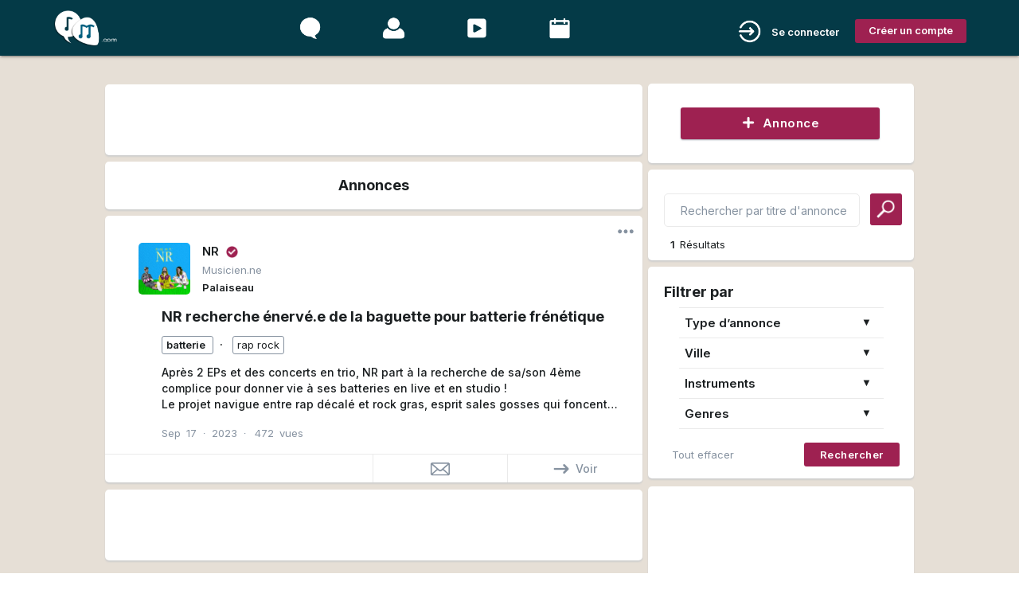

--- FILE ---
content_type: text/html; charset=UTF-8
request_url: https://www.recherche-musiciens.com/annonces/genre/Rap+Rock
body_size: 11124
content:




<!DOCTYPE html PUBLIC "-//W3C//DTD XHTML 1.0 Strict//EN"
        "http://www.w3.org/TR/xhtml1/DTD/xhtml1-strict.dtd">
<html>
<head>
<link rel="shortcut icon" href="data:image/x-icon;," type="image/x-icon">
<meta name="viewport" content="width=device-width,user-scalable=no, initial-scale=1.0">
<link rel="shortcut icon" href="https://www.recherche-musiciens.com/favicon/favicon.ico"><meta content="Recherche-musiciens.com - Rechercher et publier des annonces" property="og:title" /><meta content="Retrouvez toutes les petites annonces du  monde de la musique sur recherche-musiciens.com" property="og:description" /><meta name="description" content="Retrouvez toutes les petites annonces du  monde de la musique sur recherche-musiciens.com"><meta content="https://www.recherche-musiciens.com/Modules/Upload/Medias/d/da8dc378ef5bfe183292b9b9b9c1f3da362a6d603407cca7b2.jpg" property="og:image" />

<link type="text/css" rel="stylesheet" href="https://www.recherche-musiciens.com/tmp/TemplateManager/0a57cb53ba59c46fc4b692527a38a87c78d84028_static.css?v=634467" media="screen,projection" />
<link type="text/css" rel="stylesheet" href="https://www.recherche-musiciens.com/tmp/Base/css/68ecc388bcf9c_normal.css?v=634306" media="screen,projection"/>

<style>
.row { Margin-bottom: 0px !important; } 
.input-field { Margin-bottom: 0px !important; Margin-top: 0px !important;} 
#i68ecc4278015e1 input[type="checkbox"].filled-in:checked + span:not(.lever)::after {background-color:#9E2151;
border:2px solid #9E2151;
}
#i68ecc427801621 input[type="checkbox"].filled-in:checked + span:not(.lever)::after {background-color:#9E2151;
border:2px solid #9E2151;
}
#i68ecc427801691 input[type="checkbox"].filled-in:checked + span:not(.lever)::after {background-color:#9E2151;
border:2px solid #9E2151;
}
#i68ecc4278016d1 input[type="checkbox"].filled-in:checked + span:not(.lever)::after {background-color:#9E2151;
border:2px solid #9E2151;
}
#i68ecc427801711 input[type="checkbox"].filled-in:checked + span:not(.lever)::after {background-color:#9E2151;
border:2px solid #9E2151;
}
#i68ecc4278019c1 .input::placeholder { font-size : 14px; }
#i68ecc4278019c1 .chip { font-size : 14px;
 }
#i68ecc4278019c1 .chip:focus {
background-color : #9E2151;
}
#i68ecc427801ac1 .input::placeholder { font-size : 14px; }
#i68ecc427801ac1 .chip { font-size : 14px;
 }
#i68ecc427801ac1 .chip:focus {
background-color : #9E2151;
}
#i68ecc4278afca1 input[type="checkbox"].filled-in:checked + span:not(.lever)::after {background-color:#9E2151;
border:2px solid #9E2151;
}
#i68ecc4278afcd1 input[type="checkbox"].filled-in:checked + span:not(.lever)::after {background-color:#9E2151;
border:2px solid #9E2151;
}
#i68ecc4278afcf1 input[type="checkbox"].filled-in:checked + span:not(.lever)::after {background-color:#9E2151;
border:2px solid #9E2151;
}
#i68ecc4278afd21 input[type="checkbox"].filled-in:checked + span:not(.lever)::after {background-color:#9E2151;
border:2px solid #9E2151;
}
#i68ecc4278afd51 input[type="checkbox"].filled-in:checked + span:not(.lever)::after {background-color:#9E2151;
border:2px solid #9E2151;
}
#i68ecc4278afec1 .input::placeholder { font-size : 14px; }
#i68ecc4278afec1 .chip { font-size : 14px;
 }
#i68ecc4278afec1 .chip:focus {
background-color : #9E2151;
}
#i68ecc4278aff41 .input::placeholder { font-size : 14px; }
#i68ecc4278aff41 .chip { font-size : 14px;
 }
#i68ecc4278aff41 .chip:focus {
background-color : #9E2151;
}

.cl696e052580bd0 {
border-size :  !important;
}
.cl696e052580be5 {
border-color :  !important;
}

</style>
<script type="text/javascript" src="https://www.recherche-musiciens.com/tmp/Base/js/68ecc388bd3b3_normal.js?v=634306" ></script>
<script type="text/javascript" src="https://www.recherche-musiciens.com/tmp/Base/js/68ecc388bd3b3_defer.js?v=634306" defer></script>
<script type="text/javascript" defer>
var deferred = ["https:\/\/fonts.googleapis.com\/icon?family=Material+Icons","https:\/\/www.recherche-musiciens.com\/tmp\/Base\/css\/68ecc388bcf9c_defer.css","https:\/\/fonts.googleapis.com\/css?family=Inter:400,100,200,300,500,600,700,800,900"];
document.addEventListener("DOMContentLoaded", function(event) {
for (var i in deferred) {
loadCSS(deferred[i]);
}
});
</script>
<title>Recherche-musiciens | Annonces</title>
</head>
<body class="pageBody templateBuilt">
<div id="v696e0525809a4" class="row">
<div id="i68ecc427752d51" class="col s12 m12 l12 xl12 c68ecc427925b1 c68ecc427925b7 c68ecc427925bd"><div id="v696e0525809fa" class="row"><div id="i68ecc427752e91" class="col s12 m12 l12 xl12 "><div id="v696e052580a17" class="row"><div id="i68ecc427784991" class="col s12 m12 l12 xl12 c68ecc427925b1 c68ecc427925b7 c68ecc427925be"><div id="v696e052580a38" class="row"><div id="i68ecc427784a11" class="col s12 m12 l12 xl12 c68ecc427925bf c68ecc427925c0 c68ecc427925c6 c68ecc427925ca c68ecc427925ce"><div id="v696e052580a7b" class="row"><div class="navbar-fixed"><nav id="i68ecc427784a51" class="col s12 m12 l12 xl12 c68ecc427925cf c68ecc427925d0 c68ecc427925d1 c68ecc427925d2 c68ecc427925d5"><div class="nav-wrapper"><div id="v696e052580a97" class="row" style="max-width:1152px;margin:auto;"><div id="i68ecc427784a81" class="col s12 m12 l12 xl12 c68ecc427925bf c68ecc427925d6 c68ecc427925d7 c68ecc427925d8 c68ecc427925d9 c68ecc427925de"><div id="v696e052580aab" class="row"><div id="i68ecc427784ab1" class="col s2 m1 l2 xl2 "><div id="v696e052580abd" class="row"><a id="i68ecc427784ae1" class="col s12 m12 l12 xl12 c68ecc427925d9 c68ecc427925df c68ecc427925e1 c68ecc427925e3" href="https://www.recherche-musiciens.com/"><img id="i68ecc427784b11" class="responsive-img c68ecc427925e4 c68ecc427925e5" src="https://www.recherche-musiciens.com/Modules/Upload/Medias/1/1db7130c1fec47b89ba2e1dddee84e5f7b71c60c4abfdef791.png" alt="recherche-musiciens" title="" loading="lazy" />

</a>

</div>
</div>

<div id="i68ecc427784b71" class="col s6 m7 l6 xl6 c68ecc427925ea c68ecc427925eb c68ecc427925ed c68ecc427925f1 c68ecc427925f2 hide-on-small-only"><div id="v696e052580b7d" class="row"><span id="i68ecc427784ba1" class="col s12 m12 l12 xl12 c68ecc427925d9 c68ecc427925eb c68ecc427925ed c68ecc427925f4 c68ecc427925f8 hide-on-med-and-down"><a id="i68ecc427784bc1" class="c68ecc427925d2 c68ecc427925eb c68ecc427925ed c68ecc427925fa c68ecc427925fc c68ecc42792601 c68ecc42792605 c68ecc42792609 c68ecc4279260b c68ecc42792713 c68ecc42792716 cl696e052580bd0 cl696e052580be5" href="https://www.recherche-musiciens.com/annonces"><img id="i68ecc427784bf1" class="responsive-img c68ecc427925ca c68ecc4279260c c68ecc4279260d c68ecc4279260e" src="https://www.recherche-musiciens.com/Modules/Upload/Medias/4/46d9c4aed4b7e392f249323bdac5edb80fb45c0831471c30d1.png" alt="Annonces" title="Annonces" loading="lazy" />

</a>

<a id="i68ecc427784c61" class="c68ecc427925d2 c68ecc427925eb c68ecc427925ed c68ecc427925fa c68ecc42792713 c68ecc42792716" href="https://www.recherche-musiciens.com/artistes"><img id="i68ecc427784c81" class="responsive-img c68ecc427925ca c68ecc4279260c c68ecc4279260d c68ecc4279260e" src="https://www.recherche-musiciens.com/Modules/Upload/Medias/1/11aea61cda177560a5b0e99d97e8cc116481e13a3e1705bc6a.png" alt="Artistes" title="Artistes" loading="lazy" />

</a>

<a id="i68ecc427784dd1" class="c68ecc427925d2 c68ecc427925eb c68ecc427925ed c68ecc427925fa c68ecc42792713 c68ecc42792716" href="https://www.recherche-musiciens.com/media/videos"><img id="i68ecc427784e01" class="responsive-img c68ecc427925ca c68ecc4279260c c68ecc4279260d c68ecc4279260e" src="https://www.recherche-musiciens.com/Modules/Upload/Medias/7/7afcccf565fcec6c40925299ed942207937fb15af8f134499e.png" alt="Musique" title="Musique" loading="lazy" />

</a>

<input type="hidden" id="i68ecc427784e31_hidden" value="" /><a id="i68ecc427784e91" class="c68ecc427925d2 c68ecc427925eb c68ecc427925ed c68ecc427925fa c68ecc42792713 c68ecc42792716" href="javascript:openModal('/na_email','/na_email' );"><img id="i68ecc427784ec1" class="responsive-img c68ecc427925ca c68ecc4279260c c68ecc4279260d c68ecc4279260e" src="https://www.recherche-musiciens.com/Modules/Upload/Medias/3/311d13b558e08d5b8dd816097e94b8419a1d099c41a93aca01.png" alt="Événements" title="Événements" loading="lazy" />

</a>

</span>

</div>
<div id="v696e052580e8c" class="row"></div>
</div>

<div id="i68ecc4277851f1" class="col s10 m11 l4 xl4 c68ecc427925de"><div id="v696e052580ea9" class="row"><span id="i68ecc427785211" class="col s12 m12 l12 xl12 c68ecc427925d1 c68ecc427925d9 c68ecc427925df c68ecc427925e5 c68ecc42792615"><ul id="i68ecc427785271" class="dropdown-content"><li><a id="i68ecc4277852a1" class="c68ecc427925ed c68ecc427925fa c68ecc4279261f c68ecc42792620 c68ecc42792622 c68ecc42792624 c68ecc42792627 c68ecc42792629 c68ecc4279262c c68ecc4279262e" href="javascript:openModal('/modal_se_connecter','/modal_se_connecter' );"><img id="i68ecc4277852d1" class="responsive-img c68ecc427925c0 c68ecc427925e5 c68ecc4279260e c68ecc42792632 c68ecc42792633 c68ecc42792634" src="https://www.recherche-musiciens.com/Modules/Upload/Medias/9/902f0166a3571d9c1660b556c31491a67225de2d7a505bddb0.png" loading="lazy" />

<span id="i68ecc4277852f1" class="c68ecc42792635 c68ecc42792640 c68ecc42792642 c68ecc42792643">Se connecter</span>

</a>
</li>
<li><a id="i68ecc427785331" class="c68ecc427925ed c68ecc427925fa c68ecc4279261f c68ecc42792620 c68ecc42792622 c68ecc42792624 c68ecc42792627 c68ecc42792629 c68ecc4279262c c68ecc4279262e" href="https://www.recherche-musiciens.com/annonces"><img id="i68ecc427785361" class="responsive-img c68ecc427925c0 c68ecc427925e5 c68ecc4279260e c68ecc42792632 c68ecc42792633 c68ecc42792634" src="https://www.recherche-musiciens.com/Modules/Upload/Medias/a/a8ce7d205754e333ececec697583de1fd9bd891d6d7ab935b0.png" loading="lazy" />

<span id="i68ecc427785511" class="c68ecc42792635 c68ecc42792640 c68ecc42792642 c68ecc42792644">Annonces</span>

</a>
</li>
<li><a id="i68ecc427785551" class="c68ecc427925ed c68ecc427925fa c68ecc4279261f c68ecc42792620 c68ecc42792622 c68ecc42792624 c68ecc42792627 c68ecc42792629 c68ecc4279262c c68ecc4279262e" href="https://www.recherche-musiciens.com/artistes"><img id="i68ecc427785571" class="responsive-img c68ecc427925e5 c68ecc4279260e c68ecc42792632 c68ecc42792633 c68ecc42792634 c68ecc42792648" src="https://www.recherche-musiciens.com/Modules/Upload/Medias/7/75a2047c0973b86c87d5c2044812eada1f5340aa59c1fb5bf3.png" loading="lazy" />

<span id="i68ecc4277855a1" class="c68ecc42792635 c68ecc42792640 c68ecc42792642 c68ecc42792644">Artistes</span>

</a>
</li>
<li><a id="i68ecc4277855d1" class="c68ecc427925ed c68ecc427925fa c68ecc4279261f c68ecc42792620 c68ecc42792622 c68ecc42792624 c68ecc42792627 c68ecc42792629 c68ecc4279262c c68ecc4279262e" href="https://www.recherche-musiciens.com/media/videos"><img id="i68ecc427785601" class="responsive-img c68ecc427925c0 c68ecc427925e5 c68ecc4279260e c68ecc42792632 c68ecc42792633 c68ecc42792634" src="https://www.recherche-musiciens.com/Modules/Upload/Medias/a/a3d4da65416584c8ec016f83b83af993028a77cee0df225259.png" loading="lazy" />

<span id="i68ecc427785631" class="c68ecc42792635 c68ecc42792640 c68ecc42792642 c68ecc42792644">Musique</span>

</a>
</li>
<input type="hidden" id="i68ecc427785661_hidden" value="" /><li><a id="i68ecc4277856e1" class="c68ecc427925ed c68ecc427925fa c68ecc4279261f c68ecc42792620 c68ecc42792622 c68ecc42792624 c68ecc42792627 c68ecc42792629 c68ecc4279262c c68ecc4279262e" href="javascript:openModal('/na_email','/na_email' );"><img id="i68ecc427785711" class="responsive-img c68ecc427925c0 c68ecc427925e5 c68ecc4279260e c68ecc42792632 c68ecc42792633 c68ecc42792634" src="https://www.recherche-musiciens.com/Modules/Upload/Medias/3/30b63f15e6ad36ad1cba4da27bc9d1b68ad94a2e85f6cb579b.png" loading="lazy" />

<span id="i68ecc427785731" class="c68ecc42792635 c68ecc42792640 c68ecc42792642 c68ecc42792644">Événement</span>

</a>
</li>
</ul>

<a id="i68ecc427785241" class="col s1 c68ecc427925d9 c68ecc427925df c68ecc427925e1 c68ecc427925f4 c68ecc4279260e c68ecc42792616 c68ecc42792618 c68ecc4279261a c68ecc4279261b c68ecc4279261c c68ecc4279261d hide-on-large-only  dropdown-trigger" data-target="i68ecc427785271" href="/na_email"><img id="i68ecc427785771" class="responsive-img c68ecc42792616 c68ecc4279261e" src="https://www.recherche-musiciens.com/Modules/Upload/Medias/3/35601dc1beb5181bc025b4a3a6a9f182379cc115414d376003.png" loading="lazy" />

</a>

<a id="i68ecc427785a71" class="c68ecc427925c0 c68ecc427925c6 c68ecc427925f8 c68ecc4279260e c68ecc42792616 c68ecc42792618 c68ecc42792649 c68ecc4279264a c68ecc4279264b c68ecc4279264c c68ecc4279264d c68ecc4279264e c68ecc4279264f" href="javascript:openModal('/creer_compte_start','/creer_compte_start' );"><span id="i68ecc427785aa1" class="c68ecc427925b7 c68ecc42792635 c68ecc42792650 c68ecc42792652 c68ecc42792655">Créer un compte</span>

</a>

<a id="i5300bf496c72c65c76521" class="c68ecc427925b7 c68ecc42792658 hide-on-small-only" href="javascript:openModal('/modal_se_connecter','/modal_se_connecter' );"><span id="id584eb145e85aedb1f611" class="c68ecc427925fc c68ecc42792609 c68ecc42792616 c68ecc42792635 c68ecc42792650 c68ecc42792652 c68ecc42792655 c68ecc42792659">Se connecter</span>

</a>

<a id="i4b6994aa564a99a9924b1" href="javascript:openModal('/modal_se_connecter','/modal_se_connecter' );"><img id="i8b61e39b8876bbba184a1" class="responsive-img c68ecc427925fc c68ecc42792609 c68ecc42792616 c68ecc42792658 c68ecc4279265a c68ecc4279265b" src="https://www.recherche-musiciens.com/Modules/Upload/Medias/6/651b73c9a67c37eeb3428295cdef3c75ca814c5f1a402c6e25.png" alt="Se connecter" loading="lazy" />

</a>

</span>

</div>
</div>

</div>
</div>

</div>
</div></nav></div>

</div>
</div>

</div>
<div id="v696e0525817a6" class="row"><input type="hidden" id="i68ecc427785c81_hidden" value="" /></div>
</div>

</div>
</div>

</div>
<div id="v696e0525817cd" class="row" style="max-width:1001.90625px;margin:auto;"><div id="i68ecc427788ea1" class="col s12 m12 l12 xl12 c68ecc427925d9 c68ecc427925df c68ecc427925e1 c68ecc427925f4"><div id="v696e0525817e5" class="row"><div id="i68ecc427788ee1" class="col s12 m12 l8 xl8 c68ecc427925d9 c68ecc427925f4 c68ecc4279268c c68ecc4279268d"><div id="v696e0525817f9" class="row"><div id="i68ecc4277ace51" class="col s12 m12 l12 xl12 c68ecc427925b1 c68ecc427925b7"><div id="v696e05258180e" class="row"><img id="i68ecc4277acec1" class="col s12 m12 l12 xl12 responsive-img " loading="lazy" />

</div>
<div id="v696e052581824" class="row"><div id="i68ecc4277acf11" class="col s12 m12 l12 xl12 c68ecc427925d9 c68ecc427925df c68ecc427925e1 c68ecc427925f4 c68ecc427925fc c68ecc42792601 c68ecc42792605 c68ecc42792672 c68ecc42792686 c68ecc4279268e c68ecc4279268f c68ecc42792691 c68ecc42792692 hide-on-small-only"><div id="v696e052581838" class="row" style="max-width:674.5px;margin:auto;"><ins class="adsbygoogle" data-ad-client="ca-pub-7480509029983800" style="display:inline-block;width:673px;height:83px;" class="col s12 m12 l12 xl12 responsive-img  c68ecc427925d9 c68ecc427925df c68ecc427925e1 c68ecc427925f4 c68ecc42792693 c68ecc42792694 hide-on-small-only" data-ad-slot="3836179362"></ins>
</div>
</div>

</div>
<div id="v696e05258189c" class="row"></div>
</div>

</div>
<div id="v696e0525818a1" class="row"><div id="i68ecc4277d24c1" class="col s12 m12 l12 xl12 c68ecc427925b1 c68ecc427925b7 c68ecc427925f8 c68ecc427925fc c68ecc42792601 c68ecc42792605 c68ecc42792672 c68ecc42792686 c68ecc4279268e c68ecc4279268f c68ecc42792691 c68ecc42792697"><div id="v696e0525818b7" class="row"><span id="i68ecc4277d2511" class="col s12 m12 l12 xl12 c68ecc42792671"><h1 id="i68ecc4277d2531" class="c68ecc427925b7 c68ecc427925c0 c68ecc427925c6 c68ecc4279260e c68ecc42792618 c68ecc42792635 c68ecc42792642 c68ecc42792644 c68ecc4279265f c68ecc42792698 c68ecc42792699">Annonces</h1>

</span>

</div>
</div>

<div id="i68ecc4277e33a1" class="col s12 m12 l12 xl12 c68ecc427925b1 c68ecc427925b7 c68ecc427925d6 c68ecc427925d7 c68ecc427925f4 c68ecc427925f8 c68ecc427925fc c68ecc42792601 c68ecc42792605 c68ecc4279264d c68ecc42792672 c68ecc42792686 c68ecc4279268e c68ecc4279268f c68ecc42792691 c68ecc42792697 hide-on-large-only"><div id="v696e05258190e" class="row"><div id="i68ecc4277e33e1" class="col s12 m12 l12 xl12 c68ecc427925c0 c68ecc427925c6 c68ecc427925ca c68ecc427925f8 c68ecc4279269a"><div id="v696e052581921" class="row"><div class="b_cell col m1 l1 xl1 hide-on-small-only"></div><ul id="i68ecc4277e3411" class="col s12 m10 l1 xl1 c68ecc427925c0 c68ecc427925c6 c68ecc427925d2 c68ecc427925f2 c68ecc4279264f c68ecc4279266a c68ecc4279266c c68ecc4279269b c68ecc4279269c c68ecc4279269d c68ecc4279269f c68ecc427926a0 collapsible"><li><div id="i68ecc4277e3451" class="c68ecc427925f8 c68ecc4279266a c68ecc4279266c c68ecc4279269c c68ecc4279269d c68ecc4279269f collapsible-header"><div id="v696e05258194e" class="row" style="max-width:202.40625px;margin:auto;"><span id="i68ecc4277e3471" class="col s12 m12 l12 xl12 c68ecc427925c0 c68ecc427925c6 c68ecc427925ca c68ecc427925f8 c68ecc427926a1"><span id="i68ecc4277e3491" class="c68ecc427925e3 c68ecc42792612 c68ecc42792613 c68ecc42792635 c68ecc42792640 c68ecc42792649 c68ecc4279264e c68ecc42792650 c68ecc42792655 c68ecc427926a2 c68ecc427926a3">Rechercher</span>

</span>

</div>
</div>

<div id="i68ecc4277e34d1" class="c68ecc427925c0 c68ecc427925c6 c68ecc427925ca c68ecc427925d2 c68ecc427925eb c68ecc427925ed c68ecc427925f2 c68ecc4279266a c68ecc4279266c c68ecc4279269c c68ecc4279269d c68ecc4279269f c68ecc427926a1 collapsible-body"><div id="v696e05258199b" class="row"><div class="input-field col s10 m11 l12 xl12 " id="i68ecc4277e34f1_wrapper"><input id="i68ecc4277e34f1" class="c68ecc427925d0 c68ecc427925d2 c68ecc427925ed c68ecc427925f2 c68ecc42792629 c68ecc4279262e c68ecc42792635 c68ecc42792644 c68ecc42792673 c68ecc42792675 c68ecc4279268e c68ecc4279268f c68ecc42792691 c68ecc427926a4 c68ecc427926a5 c68ecc427926a6 c68ecc427926a7 c68ecc42792719 c68ecc42792721 c68ecc42792722 form_5 index_696e0525819b1 validate" placeholder="Rechercher par TITRE d'annonce" data-form="1768817957$$[base64]" type="text"/>
<span class="helper-text" for="i68ecc4277e34f1" data-error="" data-success="">&nbsp;</span><label id="i68ecc4277e3511" for="id68b0ba7-0286-f8d8-66b0-cb3a961ac9b0"></label>

</div>

<div id="i68ecc4277e3541" class="col s2 m1 l1 xl1 c68ecc427925d2 c68ecc427925eb c68ecc427925f2 c68ecc427926a8"><div id="v696e052581a7d" class="row"><a id="i68ecc4277e3561" class="col s12 m12 l12 xl12 c68ecc427925b7 c68ecc427925d9 c68ecc427925df c68ecc427925e1 c68ecc427925f4 c68ecc427925f8 c68ecc42792618 c68ecc42792649 c68ecc4279264e c68ecc42792673 c68ecc427926a9 c68ecc427926aa c68ecc4279271a form_5 index_696e0525819b1 validate waves-effect waves-light btn" href="javascript:validateForm(5,'696e0525819b1');" data-href="#" data-form="1768817957$$[base64]"><img id="i68ecc4277e3581" class="responsive-img c68ecc427925fc c68ecc42792601 c68ecc42792609 c68ecc427926ab" src="https://www.recherche-musiciens.com/Modules/Upload/Medias/6/6b6568bfbdab1005d25bd22d27ce860cabe15a756a4ddb1bf8.png" loading="lazy" />

</a>

</div>
</div>

</div>
<div id="v696e052581b21" class="row"><ul id="i68ecc4277e35b1" class="col s12 m12 l1 xl1 c68ecc427925d9 c68ecc427925df c68ecc427925e1 c68ecc427925f4 c68ecc42792618 c68ecc4279266a c68ecc4279266c c68ecc4279269b c68ecc4279269c c68ecc4279269d c68ecc4279269f collapsible"><li><div id="i68ecc4277e35d1" class="c68ecc427925c0 c68ecc427925c6 c68ecc4279260e c68ecc42792618 c68ecc42792664 c68ecc4279266a c68ecc4279266c c68ecc4279269c c68ecc4279269d c68ecc4279269f c68ecc427926ac c68ecc427926ad collapsible-header"><div id="v696e052581b4d" class="row"><span id="i68ecc4277e35f1" class="col s12 m12 l12 xl12 c68ecc427925eb c68ecc427925ed c68ecc427925f8 c68ecc4279264e c68ecc42792658 c68ecc427926ae c68ecc427926af"><img id="i68ecc4277e3601" class="responsive-img c68ecc427925fc c68ecc42792605 c68ecc427926b0 c68ecc427926b1 c68ecc427926b2" src="https://www.recherche-musiciens.com/Modules/Upload/Medias/c/ceb1a9faf94f2d1f898b4af4633db837004028e6ee5b564088.png" loading="lazy" />

<span id="i68ecc4277e3631" class="c68ecc42792635 c68ecc42792640 c68ecc42792644 c68ecc42792655">Filtrer</span>

</span>

</div>
</div>

<div id="i68ecc4277e3651" class="c68ecc427925d9 c68ecc427925df c68ecc427925e1 c68ecc427925f4 c68ecc4279266a c68ecc4279266c c68ecc4279269c collapsible-body"><div id="v696e052581bcf" class="row"><div id="i68ecc427801371" class="col s12 m12 l12 xl12 c68ecc427925b1 c68ecc427925b7 c68ecc427925fc c68ecc42792601 c68ecc42792605 c68ecc42792672 c68ecc42792686 c68ecc4279268e c68ecc4279268f c68ecc42792691 c68ecc42792697"><div id="v696e052581be3" class="row"><div id="i68ecc4278013f1" class="col s12 m12 l12 xl12 c68ecc427925ed c68ecc427925f2 c68ecc427926b3 c68ecc427926b4"><div id="v696e052581bf5" class="row"><span id="i68ecc427801411" class="col s12 m12 l12 xl12 c68ecc427925d2 c68ecc427925ea c68ecc427925ed c68ecc427925f2 c68ecc427926b5"><span id="i68ecc427801431" class="c68ecc427925b7 c68ecc42792635 c68ecc42792642 c68ecc42792644 c68ecc42792698 c68ecc42792699">Filtrer par</span>

</span>

</div>
</div>

</div>
<div id="v696e052581c2b" class="row"><div id="i68ecc427801471" class="col s12 m12 l12 xl12 c68ecc427925d9 c68ecc427925f4 c68ecc427926b6 c68ecc427926b7"><div id="v696e052581c3e" class="row"><ul id="i68ecc427801491" class="col s12 m12 l12 xl12 c68ecc4279266a c68ecc4279266c c68ecc4279269b c68ecc4279269c collapsible"><li><div id="i68ecc4278014d1" class="c68ecc427925b7 c68ecc427925fc c68ecc42792601 c68ecc42792609 c68ecc42792618 c68ecc42792622 c68ecc42792624 c68ecc42792629 c68ecc4279262e c68ecc4279266a c68ecc4279266e c68ecc4279268d c68ecc427926a6 c68ecc427926ad c68ecc427926b8 c68ecc427926b9 collapsible-header"><div id="v696e052581c64" class="row"><span id="i68ecc4278014e1" class="col s12 m12 l12 xl12 c68ecc427925b7 c68ecc42792618"><span id="i68ecc427801501" class="c68ecc427925e5 c68ecc42792635 c68ecc42792640 c68ecc42792644 c68ecc42792655">Type d’annonce</span>

<span id="i5a79b2329c2067e547bc1" class="c68ecc427925c6 c68ecc42792605 c68ecc42792609 c68ecc42792616 c68ecc42792635 c68ecc42792644 c68ecc42792652 c68ecc42792655 c68ecc42792658 c68ecc427926ba">▼</span>

</span>

</div>
</div>

<div id="i68ecc4278015c1" class="c68ecc427925d9 c68ecc427925f4 c68ecc427925fc c68ecc42792601 c68ecc4279266a c68ecc4279266c c68ecc4279268d c68ecc4279269c c68ecc4279269d c68ecc4279269f c68ecc427926bb c68ecc427926bc c68ecc427926bd c68ecc427926bf collapsible-body"><div id="v696e052581cc9" class="row"><label id="i68ecc4278015e1" class="col s12 m12 l12 xl12 form_5 index_696e0525819b1 validate" data-form="1768817957$$[base64]"><input type="checkbox" id="i68ecc4278015e1_checkbox" checked="checked" class="filled-in" /><span id="i68ecc427801601" class="c68ecc427925e5 c68ecc42792635 c68ecc42792644 c68ecc42792687 c68ecc42792689 c68ecc4279268a">Recherche musicien.ne</span>

<span class="helper-text" for="i68ecc4278015e1" data-error="" data-success="">&nbsp;</span></label>

</div>
<div id="v696e052581d73" class="row"><label id="i68ecc427801621" class="col s12 m12 l12 xl12 form_5 index_696e0525819b1 validate" data-form="1768817957$$[base64]"><input type="checkbox" id="i68ecc427801621_checkbox" checked="checked" class="filled-in" /><span id="i68ecc427801641" class="c68ecc427925e5 c68ecc42792635 c68ecc42792644 c68ecc42792687 c68ecc42792689 c68ecc4279268a">Recherche groupe</span>

<span class="helper-text" for="i68ecc427801621" data-error="" data-success="">&nbsp;</span></label>

</div>
<div id="v696e052581e0d" class="row"><label id="i68ecc427801691" class="col s12 m12 l12 xl12 form_5 index_696e0525819b1 validate" data-form="1768817957$$[base64]"><input type="checkbox" id="i68ecc427801691_checkbox" checked="checked" class="filled-in" /><span id="i68ecc4278016b1" class="c68ecc427925e5 c68ecc42792635 c68ecc42792644 c68ecc42792687 c68ecc42792689 c68ecc4279268a">Recherche DJ</span>

<span class="helper-text" for="i68ecc427801691" data-error="" data-success="">&nbsp;</span></label>

</div>
<div id="v696e052581ea2" class="row"><label id="i68ecc4278016d1" class="col s12 m12 l12 xl12 form_5 index_696e0525819b1 validate" data-form="1768817957$$[base64]"><input type="checkbox" id="i68ecc4278016d1_checkbox" checked="checked" class="filled-in" /><span id="i68ecc4278016f1" class="c68ecc427925e5 c68ecc42792635 c68ecc42792644 c68ecc42792687 c68ecc42792689 c68ecc4279268a">Recherche concert</span>

<span class="helper-text" for="i68ecc4278016d1" data-error="" data-success="">&nbsp;</span></label>

</div>
<div id="v696e052581f36" class="row"><label id="i68ecc427801711" class="col s12 m12 l12 xl12 form_5 index_696e0525819b1 validate" data-form="1768817957$$[base64]"><input type="checkbox" id="i68ecc427801711_checkbox" checked="checked" class="filled-in" /><span id="i68ecc427801731" class="c68ecc427925e5 c68ecc42792635 c68ecc42792644 c68ecc42792687 c68ecc42792689 c68ecc4279268a">Autres</span>

<span class="helper-text" for="i68ecc427801711" data-error="" data-success="">&nbsp;</span></label>

</div>
</div></li>

<li><div id="i68ecc427801751" class="c68ecc427925c0 c68ecc427925c6 c68ecc4279260e c68ecc42792618 c68ecc42792622 c68ecc42792624 c68ecc42792629 c68ecc4279262e c68ecc4279266a c68ecc4279266e c68ecc4279268d c68ecc427926a6 c68ecc427926ad c68ecc427926b8 c68ecc427926b9 collapsible-header"><div id="v696e052581fea" class="row"><span id="i68ecc427801771" class="col s12 m12 l12 xl12 "><span id="i68ecc427801791" class="c68ecc427925e5 c68ecc42792635 c68ecc42792640 c68ecc42792644 c68ecc42792655">Ville</span>

<span id="i68ecc427801851" class="c68ecc427925c6 c68ecc42792605 c68ecc42792609 c68ecc42792616 c68ecc42792635 c68ecc42792644 c68ecc42792652 c68ecc42792655 c68ecc427926ba">▼</span>

</span>

</div>
</div>

<div id="i68ecc427801871" class="c68ecc427925c0 c68ecc427925c6 c68ecc427925d1 c68ecc427925d2 c68ecc427925ea c68ecc427925f2 c68ecc4279264b c68ecc4279266a c68ecc4279266c c68ecc42792685 c68ecc4279269c c68ecc4279269d c68ecc4279269f c68ecc427926a1 c68ecc427926bf collapsible-body"><div id="v696e05258204e" class="row"><div id="i68ecc427801891" class="col s12 m12 l12 xl12 c68ecc427926ae c68ecc427926c0 c68ecc427926c1"><div id="v696e052582061" class="row"><div class="input-field col s12 m12 l12 xl12 " id="i68ecc4278018d1_wrapper"><input id="i68ecc4278018d1" class="c68ecc427925d9 c68ecc427925df c68ecc427925e1 c68ecc427925f4 c68ecc42792635 c68ecc42792644 c68ecc42792673 c68ecc42792687 c68ecc42792689 c68ecc4279269d c68ecc4279269f c68ecc427926ae c68ecc427926c2 c68ecc42792717 c68ecc4279271b c68ecc42792722 form_5 index_696e0525819b1 validate" placeholder="Rechercher ..." value="" data-form="1768817957$$[base64]" type="text"/>
<span class="helper-text" for="i68ecc4278018d1" data-error="" data-success="">&nbsp;</span><label id="i68ecc4278018f1" for="i76a7ef55-e963-ce01-25f3-7bce2024872b"></label>

</div>

</div>
</div>

</div>
</div></li>

<li><div id="i68ecc427801921" class="c68ecc427925c0 c68ecc427925c6 c68ecc4279260e c68ecc42792618 c68ecc42792622 c68ecc42792624 c68ecc42792629 c68ecc4279262e c68ecc4279266a c68ecc4279266e c68ecc4279268d c68ecc427926a6 c68ecc427926ad c68ecc427926b8 c68ecc427926b9 collapsible-header"><div id="v696e05258210e" class="row"><span id="i68ecc427801941" class="col s12 m12 l12 xl12 "><span id="i68ecc427801961" class="c68ecc427925e5 c68ecc42792635 c68ecc42792640 c68ecc42792644 c68ecc42792655">Instruments</span>

<span id="ib2d735cc0b61822f2d051" class="c68ecc427925c6 c68ecc42792605 c68ecc42792609 c68ecc42792616 c68ecc42792635 c68ecc42792644 c68ecc42792652 c68ecc42792655 c68ecc427926ba">▼</span>

</span>

</div>
</div>

<div id="i68ecc4278019a1" class="c68ecc427925c0 c68ecc427925c6 c68ecc427925d1 c68ecc427925d2 c68ecc427925ea c68ecc427925f2 c68ecc4279264b c68ecc4279266a c68ecc4279266c c68ecc42792685 c68ecc4279269c c68ecc4279269d c68ecc4279269f c68ecc427926a1 c68ecc427926bf collapsible-body"><div id="v696e052582174" class="row"><div id="i68ecc4278019c1" class="col s12 m12 l12 xl12 c68ecc427925d0 c68ecc427925d2 c68ecc427925ed c68ecc427925f2 c68ecc42792629 c68ecc4279262e c68ecc42792635 c68ecc42792644 c68ecc4279266a c68ecc4279266c c68ecc42792675 c68ecc42792687 c68ecc4279269b c68ecc4279269c c68ecc427926a4 c68ecc427926a5 c68ecc427926a6 c68ecc427926ae c68ecc427926c0 c68ecc4279271c c68ecc42792722 c68ecc42792723 chips chips-autocomplete form_5 index_696e0525819b1 validate" placeholder="Rechercher ..." data-form="1768817957$$[base64]"></div>
<span class="helper-text" for="i68ecc4278019c1" data-error="" data-success="">&nbsp;</span>
</div>
</div></li>

<li><div id="i68ecc4278019f1" class="c68ecc427925c0 c68ecc427925c6 c68ecc4279260e c68ecc42792618 c68ecc42792622 c68ecc42792624 c68ecc42792629 c68ecc4279262e c68ecc4279266a c68ecc4279266e c68ecc4279268d c68ecc427926a6 c68ecc427926ad c68ecc427926b8 c68ecc427926b9 collapsible-header"><div id="v696e05258220e" class="row"><span id="i68ecc427801a11" class="col s12 m12 l12 xl12 "><span id="i68ecc427801a31" class="c68ecc427925e5 c68ecc42792635 c68ecc42792640 c68ecc42792644 c68ecc42792655">Genres</span>

<span id="ia2e21c3f64b6e4a8d18e1" class="c68ecc427925c6 c68ecc42792605 c68ecc42792609 c68ecc42792616 c68ecc42792635 c68ecc42792644 c68ecc42792652 c68ecc42792655 c68ecc427926ba">▼</span>

</span>

</div>
</div>

<div id="i68ecc427801aa1" class="c68ecc427925c0 c68ecc427925c6 c68ecc427925d1 c68ecc427925d2 c68ecc427925ea c68ecc427925f2 c68ecc4279264b c68ecc4279266a c68ecc4279266c c68ecc42792685 c68ecc4279269c c68ecc4279269d c68ecc4279269f c68ecc427926a1 c68ecc427926bf collapsible-body"><div id="v696e052582273" class="row"><div id="i68ecc427801ac1" class="col s12 m12 l12 xl12 c68ecc427925d0 c68ecc427925d2 c68ecc427925ed c68ecc427925f2 c68ecc42792629 c68ecc4279262e c68ecc42792635 c68ecc42792644 c68ecc4279266a c68ecc4279266c c68ecc42792675 c68ecc42792687 c68ecc4279269b c68ecc4279269c c68ecc427926a4 c68ecc427926a5 c68ecc427926a6 c68ecc427926ae c68ecc427926c0 c68ecc4279271c c68ecc42792722 c68ecc42792723 chips chips-autocomplete form_5 index_696e0525819b1 validate" placeholder="Rechercher ..." data-form="1768817957$$[base64]"></div>
<span class="helper-text" for="i68ecc427801ac1" data-error="" data-success="">&nbsp;</span>
</div>
</div></li>

</ul>

</div>
</div>

</div>
<div id="v696e0525822e4" class="row"><div id="i68ecc427801b71" class="col s12 m12 l12 xl12 c68ecc427925d2 c68ecc4279261f c68ecc427926cd"><div id="v696e0525822f9" class="row"><div id="i68ecc427801b91" class="col s6 m6 l6 xl6 c68ecc427925fc c68ecc42792601 c68ecc42792609 c68ecc427926ce"><div id="v696e05258230c" class="row"><a id="i68ecc427801bb1" class="col s12 m12 l12 xl12 c68ecc427925ea" href="https://www.recherche-musiciens.com/annonces"><span id="i68ecc427801bc1" class="c68ecc42792635 c68ecc42792652 c68ecc42792675 c68ecc427926d1 c68ecc4279271d">Tout effacer</span>

</a>

</div>
</div>

<div id="i68ecc427801be1" class="col s6 m6 l6 xl6 "><div id="v696e05258238c" class="row"><a id="i68ecc427801c01" class="col s12 m12 l12 xl12 c68ecc427925c0 c68ecc427925c6 c68ecc427925f8 c68ecc4279260e c68ecc42792616 c68ecc42792618 c68ecc42792634 c68ecc42792649 c68ecc4279264a c68ecc4279264e c68ecc4279269b c68ecc427926d2 c68ecc4279271a form_5 index_696e0525819b1 validate waves-effect waves-light btn" href="javascript:validateForm(5,'696e0525819b1');" data-href="https://www.recherche-musiciens.com/annonces" data-form="1768817957$$[base64]"><span id="i68ecc427801c21" class="c68ecc427925b7 c68ecc427925fc c68ecc42792601 c68ecc42792609 c68ecc42792618 c68ecc42792635 c68ecc42792652 c68ecc42792655 c68ecc427926a2 c68ecc427926d3">Rechercher</span>

</a>

</div>
</div>

</div>
</div>

</div>
</div>

</div>
<div id="v696e05258245e" class="row"><div id="i68ecc427803931" class="col s12 m12 l12 xl12 c68ecc427925c0 c68ecc427925c6 c68ecc4279260e c68ecc42792664 c68ecc42792672 c68ecc427926b0"></div>

</div>
</div></li>

</ul>

</div>
</div></li>

</ul>

</div>
</div>

<input type="hidden" id="i68ecc4278039a1_hidden" value="" /></div>
</div>

</div>
<div id="v696e05258249a" class="row" style="max-width:882.4375px;"><div id="i68ecc427804d21" class="col s12 m12 l12 xl12 " data-loop="9d3c1216f9580e61adc087a471441fb75b85f0ef"><div id="v696e0525833ce" class="row"><div id="i68ecc427818a81" class="col s12 m12 l12 xl12 c68ecc427925b1 c68ecc427925b7 c68ecc427925d6 c68ecc427925d7 c68ecc427925f2 c68ecc427925fc c68ecc42792601 c68ecc42792605 c68ecc42792672 c68ecc42792681 c68ecc42792686 c68ecc4279268e c68ecc4279268f c68ecc42792691 c68ecc42792692"><div id="v696e0525833ea" class="row"><div id="i68ecc427818ac1" class="col s12 m12 l12 xl12 c68ecc427925fc c68ecc42792601 c68ecc42792605 c68ecc427926a1"><div id="v696e0525833ff" class="row"><ul id="i68ecc427818b01" class="c68ecc427926d7  dropdown-content"><li><a id="i68ecc427818b31" class="c68ecc427925ed c68ecc427925f1 c68ecc42792622 c68ecc42792624 c68ecc42792627 c68ecc42792629 c68ecc4279262c c68ecc4279262e c68ecc4279264b c68ecc427926d7 c68ecc427926d8" href="javascript:openModal('/connecter_action','/connecter_action' );"><span id="i68ecc427818b51" class="c68ecc42792635 c68ecc42792644 c68ecc42792652 c68ecc42792655">Contacter</span>

</a>
</li>
<li><a id="i68ecc427818b81" class="c68ecc427925ed c68ecc427925f1 c68ecc42792622 c68ecc42792624 c68ecc42792627 c68ecc42792629 c68ecc4279262c c68ecc4279262e c68ecc4279264b c68ecc427926d8" href="https://www.recherche-musiciens.com/annonce/2171/NR+recherche+%C3%A9nerv%C3%A9.e+de+la+baguette+pour+batterie+fr%C3%A9n%C3%A9tique"><span id="i68ecc427818ba1" class="c68ecc42792635 c68ecc42792644 c68ecc42792652 c68ecc42792655">Voir annonce</span>

</a>
</li>
<input type="hidden" id="i68ecc427818bd1_hidden" value="" /><input type="hidden" id="i68ecc427818c11_hidden" value="" /></ul>

<a id="i68ecc427818ae1" class="col s2 m1 l12 xl1 col s1 c68ecc427925d9 c68ecc427925df c68ecc427925e1 c68ecc427925f4 c68ecc42792616  dropdown-trigger" data-target="i68ecc427818b01" href="#"><img id="i68ecc427818c61" class="responsive-img c68ecc427925c0 c68ecc427925d9 c68ecc427925df c68ecc427925e1 c68ecc427925f4 c68ecc4279260e c68ecc42792616 c68ecc4279265d c68ecc427926d5 c68ecc427926d6" src="https://www.recherche-musiciens.com/Modules/Upload/Medias/a/ac32e671fadc034086146d53fd8616d6b1563e24d029129dab.png" loading="lazy" />

</a>

</div>
</div>

</div>
<div id="v696e0525852e9" class="row"><div id="i68ecc427818c91" class="col s12 m12 l12 xl12 c68ecc427925d9 c68ecc427925e5 c68ecc427925ea c68ecc427925f4 c68ecc427925fc c68ecc42792601 c68ecc42792605 c68ecc427926bb c68ecc427926d9 c68ecc427926da"><div id="v696e05258530e" class="row"><div id="i68ecc427818cb1" class="col s1 m1 l1 xl1 c68ecc42792601 c68ecc42792605 c68ecc42792609 c68ecc427926db hide-on-small-only"></div>

<span id="i68ecc427818cd1" class="col s12 m11 l11 xl11 c68ecc427925d9 c68ecc427925df c68ecc427925e1 c68ecc427925e5 c68ecc427925ea c68ecc427925f4 c68ecc427926dc truncate"><img id="i68ecc427818cf1" class="responsive-img c68ecc427925c0 c68ecc427925ca c68ecc427925e5 c68ecc4279260e c68ecc42792658 c68ecc4279268e c68ecc4279268f c68ecc42792691 c68ecc427926dd" src="https://www.recherche-musiciens.com/Modules/Upload/Uploaded/cropped/jpg/4/45f48637d75b26c9b2bcf120aa33ec9d09928c02848de61f69.jpg" alt="Photo de profil de NR" loading="lazy" />

<a id="i68ecc427818d11" class="c68ecc42792618 truncate" href="/profil/6777/NR"><span id="i68ecc427818d31" class="c68ecc42792635 c68ecc42792640 c68ecc42792644 c68ecc42792655 c68ecc4279271d">NR</span>

<img id="i68ecc427818d51" class="responsive-img c68ecc42792601 c68ecc42792605 c68ecc4279267b c68ecc427926ba c68ecc427926de" src="https://www.recherche-musiciens.com/Modules/Upload/Medias/8/85cf95f7a1f830d73cc4e496af085cb4ba1e2e3817d969236e.png" alt="Profil complet" loading="lazy" />

</a>

<span id="i68ecc427818d71" class="c68ecc427925b7 c68ecc427925c0 c68ecc427925c6 c68ecc42792635 c68ecc42792652 c68ecc42792675 c68ecc427926d1 c68ecc427926df c68ecc427926e0">Musicien.ne</span>

<input type="hidden" id="i68ecc427818d91_hidden" value="" /><input type="hidden" id="i68ecc427818db1_hidden" value="" /><input type="hidden" id="i68ecc427818dd1_hidden" value="" /><a id="i68ecc427818df1" class="c68ecc427925b7 c68ecc427926e3 c68ecc427926e4" href="/annonces/ville/Palaiseau"><span id="i68ecc427818e11" class="c68ecc42792635 c68ecc42792644 c68ecc42792652 c68ecc42792655 c68ecc427926dc c68ecc427926e5 cl696e05258774b">Palaiseau</span>

</a>

</span>

</div>
</div>

</div>
<div id="v696e052587998" class="row"><div id="i68ecc427818e31" class="col s12 m12 l12 xl12 c68ecc427925d9 c68ecc427925f4 c68ecc427926b7 c68ecc427926bb"><div id="v696e0525879e6" class="row"><div id="i68ecc427818e51" class="col s1 m1 l1 xl1 "></div>

<div id="i68ecc427818e71" class="col s12 m11 l11 xl11 c68ecc427925d9 c68ecc427925df c68ecc427925e1 c68ecc427925f4"><div id="v696e052587a80" class="row"><span id="i68ecc427818e91" class="col s12 m12 l12 xl12 c68ecc427925c0 c68ecc427925c6 c68ecc427925ca c68ecc42792683"><a id="i68ecc427818eb1" href="https://www.recherche-musiciens.com/annonce/2171/NR+recherche+%C3%A9nerv%C3%A9.e+de+la+baguette+pour+batterie+fr%C3%A9n%C3%A9tique"><h2 id="i68ecc427818ed1" class="c68ecc427925b7 c68ecc42792635 c68ecc42792642 c68ecc42792644 c68ecc42792658 c68ecc42792699 c68ecc427926e6">NR recherche énervé.e de la baguette pour batterie frénétique</h2>

</a>

</span>

</div>
<div id="v696e052587f04" class="row"><span id="i68ecc427818f01" class="col s12 m12 l12 xl12 c68ecc427925c0 c68ecc427925c6 c68ecc427925d6 c68ecc427925ed c68ecc4279264d c68ecc42792662 c68ecc427926e0 c68ecc427926e7 truncate"><a id="i68ecc427818f21" class="c68ecc427925c0 c68ecc427925ca c68ecc427925d1 c68ecc4279260e c68ecc42792629 c68ecc4279262e c68ecc4279264e c68ecc427926a4 c68ecc427926a5 c68ecc427926a6 c68ecc427926b1 c68ecc427926e8 c68ecc427926e9 c68ecc4279271e" href="https://www.recherche-musiciens.com/annonces/instrument/Batterie"><span id="i68ecc427818f41" class="c68ecc42792635 c68ecc42792644 c68ecc42792652 c68ecc42792655 c68ecc427926ea">Batterie</span>

</a>

<span id="i68ecc427818f61" class="c68ecc427925ca c68ecc4279260e c68ecc42792633 c68ecc42792635 c68ecc42792640 c68ecc42792644 c68ecc42792675 c68ecc427926eb">∙</span>

<a id="i68ecc427818f81" class="c68ecc427925c0 c68ecc427925ca c68ecc427925d1 c68ecc4279260e c68ecc42792629 c68ecc4279262e c68ecc4279264e c68ecc427926a4 c68ecc427926a5 c68ecc427926a6 c68ecc427926b1 c68ecc427926e8 c68ecc427926e9 c68ecc4279271e" href="https://www.recherche-musiciens.com/annonces/genre/Rap+Rock"><span id="i68ecc427818fa1" class="c68ecc42792635 c68ecc42792644 c68ecc42792652 c68ecc42792675 c68ecc427926ea">Rap Rock</span>

</a>

<input type="hidden" id="i56f857965d0bb2e43a151_hidden" value="" /></span>

</div>
<div id="v696e052589d13" class="row"><span id="i68ecc427819001" class="col s12 m12 l12 xl12 c68ecc427925c0 c68ecc427925c6 c68ecc427926d9 c68ecc427926ed"><span id="i68ecc427819021" class="c68ecc427925e5 c68ecc42792635 c68ecc42792644 c68ecc42792687 c68ecc42792689 c68ecc4279268a c68ecc427926ee">Après 2 EPs et des concerts en trio, NR part à la recherche de sa/son 4ème complice pour donner vie à ses batteries en live et en studio !<br/>Le projet navigue entre rap décalé et rock gras, esprit sales gosses qui foncent tête baissée dans leurs conneries.<br/>On aime l'énergie brut, les basses qui tabassent, les riffs qui défrisent et les textes bien à l'ouest.<br/>Si la gouache t'habites et que tes futs crient famine, viens donc nous rejoindre pour tout croasser !<br/><br/>-- nos deux EPs en streaming :<br/>https://open.spotify.com/intl-fr/artist/6x6SaWt0DlUfXnNXiieehu</span>

</span>

</div>
<div id="v696e052589e5d" class="row"><div id="i68ecc427819041" class="col s12 m12 l12 xl12 c68ecc427925c0 c68ecc427925c6 c68ecc427925ca c68ecc427926d9"><div id="v696e052589e9d" class="row"><span id="i68ecc427819061" class="col s12 m12 l12 xl12 c68ecc42792675"><span id="i68ecc427819081" class="c68ecc42792635 c68ecc42792652 c68ecc42792675 c68ecc427926d1">Sep</span>

<span id="i68ecc4278190a1" class="c68ecc427925c6 c68ecc427925ca c68ecc4279260e c68ecc42792635 c68ecc42792652 c68ecc42792675 c68ecc427926d1 c68ecc427926eb">17</span>

<span id="i68ecc4278190c1" class="c68ecc427925ca c68ecc4279260e c68ecc42792635 c68ecc42792652 c68ecc427926d1 c68ecc427926ef c68ecc427926f0">∙</span>

<span id="i68ecc4278190e1" class="c68ecc42792635 c68ecc42792652 c68ecc42792675 c68ecc427926d1">2023</span>

<span id="i022ba453919a255e3ec31" class="c68ecc427925ca c68ecc4279260e c68ecc42792635 c68ecc42792652 c68ecc427926d1 c68ecc427926ef c68ecc427926f0">∙</span>

<span id="i781854e0f07696ff6bca1" class="c68ecc427925c6 c68ecc427925ca c68ecc4279260e c68ecc42792635 c68ecc42792652 c68ecc42792675 c68ecc427926d1 c68ecc427926eb">472</span>

<span id="i5fe80551d412c5f748551" class="c68ecc427925c6 c68ecc427925ca c68ecc4279260e c68ecc42792635 c68ecc42792652 c68ecc42792675 c68ecc427926d1 c68ecc427926eb">vues</span>

</span>

</div>
</div>

</div>
</div>

</div>
</div>

</div>
<div id="v696e05258a365" class="row"><div id="i68ecc427819161" class="col s12 m12 l12 xl12 c68ecc427925fc c68ecc42792601 c68ecc42792605 c68ecc4279260e c68ecc42792622 c68ecc42792624 c68ecc4279262e c68ecc4279266e c68ecc427926a6 c68ecc427926b8 c68ecc427926f1 c68ecc427926f2"><div id="v696e05258a386" class="row"><span id="i68ecc427819181" class="col s6 m6 l6 xl6 c68ecc427925d8 c68ecc427925d9 c68ecc427925df c68ecc427925e1 c68ecc427925f8 c68ecc42792622 c68ecc42792627 c68ecc4279262e c68ecc4279266e c68ecc42792675 c68ecc427926a5 c68ecc427926b8 c68ecc427926f1 c68ecc427926f2 c68ecc427926f3"></span>

<a id="i68ecc4278191a1" class="col s3 m3 l3 xl3 c68ecc427925d9 c68ecc427925df c68ecc427925e1 c68ecc427925f8 c68ecc42792627 c68ecc4279262e c68ecc4279266e c68ecc4279268f c68ecc4279269d c68ecc427926a5 c68ecc427926b8 c68ecc427926f1 c68ecc427926f3 c68ecc427926f4 c68ecc427926f5 c68ecc4279271e" href="javascript:openModal('/connecter_action','/connecter_action' );"><img id="i68ecc4278191c1" class="responsive-img c68ecc42792632" src="https://www.recherche-musiciens.com/Modules/Upload/Medias/6/620a5ff4937600fbaf53746149580bfe40dacffb4b8d75408c.png" alt="Contacter NR" loading="lazy" />

</a>

<a id="i68ecc4278191e1" class="col s3 m3 l3 xl3 c68ecc427925d9 c68ecc427925df c68ecc427925e1 c68ecc427925f8 c68ecc42792672 c68ecc42792691 c68ecc427926f3 c68ecc427926f5 c68ecc427926f6 c68ecc4279271e" href="https://www.recherche-musiciens.com/annonce/2171/NR+recherche+%C3%A9nerv%C3%A9.e+de+la+baguette+pour+batterie+fr%C3%A9n%C3%A9tique"><img id="i68ecc427819201" class="responsive-img c68ecc427925b7 c68ecc427925fc c68ecc42792601 c68ecc42792674 c68ecc4279269a c68ecc427926f7" src="https://www.recherche-musiciens.com/Modules/Upload/Medias/a/a6f06cb3dd51ea9259367b7f253878525d0c08d155d70f92a7.png" alt="Voir l'annonce de NR" loading="lazy" />

<span id="i68ecc427819221" class="c68ecc427925b7 c68ecc42792601 c68ecc42792605 c68ecc42792609 c68ecc42792635 c68ecc42792650 c68ecc42792658 c68ecc42792687 c68ecc42792689 c68ecc427926f8 hide-on-small-only hide-on-med-only hide-on-large-only">profil</span>

<span id="i68ecc427819231" class="c68ecc427925b7 c68ecc42792601 c68ecc42792605 c68ecc42792609 c68ecc42792635 c68ecc42792658 c68ecc42792687 c68ecc42792689 c68ecc427926d1 c68ecc427926f9 hide-on-small-only">Voir</span>

</a>

</div>
</div>

</div>
</div>

</div>
<div id="v696e05258ac12" class="row"><input type="hidden" id="i68ecc42781ac61_hidden" value="" /></div>
</div>

</div>
<div id="v696e05258ad5d" class="row"><div id="i68ecc427841091" class="col s12 m12 l12 xl12 "><div id="v696e05258ad88" class="row"><input type="hidden" id="i68ecc4278410e1_hidden" value="" /></div>
<div id="v696e05258ade2" class="row"><div id="i68ecc4278644b1" class="col s12 m12 l12 xl12 c68ecc427925b1 c68ecc427925b7"><div id="v696e05258ae05" class="row"><img id="i68ecc4278644d1" class="col s12 m12 l12 xl12 responsive-img " loading="lazy" />

</div>
<div id="v696e05258ae43" class="row"><div id="i68ecc4278644f1" class="col s12 m12 l12 xl12 c68ecc427925d9 c68ecc427925df c68ecc427925e1 c68ecc427925f4 c68ecc427925fc c68ecc42792601 c68ecc42792605 c68ecc42792672 c68ecc42792686 c68ecc4279268e c68ecc4279268f c68ecc42792691 c68ecc42792692 hide-on-small-only"><div id="v696e05258ae66" class="row" style="max-width:673.5px;margin:auto;"><ins class="adsbygoogle" data-ad-client="ca-pub-7480509029983800" style="display:inline-block;width:673px;height:83px;" class="col s12 m12 l12 xl12 responsive-img  c68ecc427925d9 c68ecc427925df c68ecc427925e1 c68ecc427925f4 c68ecc42792693 c68ecc42792694 hide-on-small-only" data-ad-slot="3836179362"></ins>
</div>
</div>

</div>
<div id="v696e05258aedc" class="row"></div>
</div>

</div>
<div id="v696e05258aee2" class="row"><input type="hidden" id="i68ecc427873111_hidden" value="" /></div>
</div>

</div>
</div>

<div id="i68ecc427874761" class="col s12 m12 l4 xl4 c68ecc427925d9 c68ecc427925f4 c68ecc4279268c c68ecc4279268d"><div id="v696e05258af6a" class="row"><div id="i68ecc4278817a1" class="col s12 m12 l12 xl12 c68ecc427925b1 c68ecc427925b7 c68ecc427925f8 c68ecc427925fc c68ecc42792601 c68ecc42792605 c68ecc42792672 c68ecc42792686 c68ecc4279268e c68ecc4279268f c68ecc42792691 c68ecc42792697"><div id="v696e05258af8b" class="row"><div id="i68ecc4278817c1" class="col s12 m12 l12 xl12 c68ecc427925f8 c68ecc42792618"><div id="v696e05258afa8" class="row" style="max-width:252.46875px;margin:auto;"><a id="i68ecc4278817e1" class="col s12 m12 l12 xl12 c68ecc427925b7 c68ecc427925d9 c68ecc427925df c68ecc427925e1 c68ecc427925f8 c68ecc427925fc c68ecc42792601 c68ecc42792618 c68ecc42792649 c68ecc4279264e c68ecc42792662 c68ecc42792673 c68ecc4279267c c68ecc42792700 c68ecc42792701 c68ecc4279271a waves-effect waves-light btn" href="javascript:openModal('/connecter_action','/connecter_action' );"><img id="i68ecc4278817f1" class="responsive-img c68ecc427925c0 c68ecc427925ca c68ecc42792632 c68ecc4279267b c68ecc427926f0" src="https://www.recherche-musiciens.com/Modules/Upload/Medias/5/52a478c20e31c96ba24abbb3c1e7b07994dd6459af9f4bbcd1.png" alt="Ajouter une annonce" loading="lazy" />

<span id="i68ecc427881811" class="c68ecc427925b7 c68ecc427925fc c68ecc42792601 c68ecc42792609 c68ecc42792635 c68ecc42792640 c68ecc42792655 c68ecc42792658 c68ecc42792685 c68ecc427926a2">Annonce</span>

</a>

</div>
</div>

</div>
</div>

</div>
<div id="v696e05258b1f4" class="row" style="max-width:333.46875px;"><input type="hidden" id="i68ecc427882e21_hidden" value="" /></div>
<div id="v696e05258b265" class="row"><div id="i68ecc4278938e1" class="col s12 m12 l12 xl12 hide-on-med-and-down"><div id="v696e05258b289" class="row"><div id="i68ecc4278a1031" class="col s12 m12 l12 xl12 c68ecc427925b1 c68ecc427925b7 c68ecc427925f8 c68ecc427925fc c68ecc42792601 c68ecc42792605 c68ecc42792672 c68ecc42792686 c68ecc4279268e c68ecc4279268f c68ecc42792691 c68ecc42792697"><div id="v696e05258b2a8" class="row"><div id="i68ecc4278a1051" class="col s12 m12 l12 xl12 "><div id="v696e05258b2c3" class="row"><div id="i68ecc4278a1071" class="col s10 m10 l10 xl10 c68ecc427925d2 c68ecc427925f2 c68ecc427926b3 c68ecc42792704"><div id="v696e05258b2df" class="row"><div class="input-field col s12 m12 l12 xl12 " id="i68ecc4278a1081_wrapper"><input id="i68ecc4278a1081" class="c68ecc427925d2 c68ecc427925ed c68ecc427925f2 c68ecc427925fc c68ecc42792601 c68ecc42792609 c68ecc42792629 c68ecc4279262e c68ecc42792635 c68ecc4279266e c68ecc42792673 c68ecc4279268e c68ecc4279268f c68ecc42792691 c68ecc427926a4 c68ecc427926a5 c68ecc427926a6 c68ecc427926b3 c68ecc427926b8 c68ecc427926f1 c68ecc42792701 c68ecc42792719 c68ecc4279271e c68ecc42792722 c68ecc42792723 form_5 index_696e0525823f9 validate" placeholder="Rechercher par titre d'annonce" value="" data-form="1768817957$$[base64]" type="text"/>
<span class="helper-text" for="i68ecc4278a1081" data-error="" data-success="">&nbsp;</span><label id="i68ecc4278a10a1" for="i450fabb3-9a7a-845d-bef9-f661618edd7e"></label>

</div>

</div>
</div>

<div id="i68ecc4278a10c1" class="col s2 m2 l2 xl2 "><div id="v696e05258b400" class="row"><a id="i68ecc4278a10d1" class="col s12 m12 l12 xl12 c68ecc427925b7 c68ecc427925d9 c68ecc427925df c68ecc427925e1 c68ecc427925f4 c68ecc427925f8 c68ecc427925fc c68ecc42792601 c68ecc42792609 c68ecc42792618 c68ecc42792649 c68ecc4279264e c68ecc42792673 c68ecc4279269b c68ecc427926a9 c68ecc42792701 c68ecc4279271a form_5 index_696e0525823f9 validate waves-effect waves-light btn" href="javascript:validateForm(5,'696e0525823f9');" data-href="#" data-form="1768817957$$[base64]"><img id="i68ecc4278a10f1" class="responsive-img c68ecc427925fc c68ecc42792601 c68ecc42792609 c68ecc427926ab" src="https://www.recherche-musiciens.com/Modules/Upload/Medias/6/6b6568bfbdab1005d25bd22d27ce860cabe15a756a4ddb1bf8.png" loading="lazy" />

</a>

</div>
</div>

</div>
</div>

</div>
<div id="v696e05258b4ec" class="row"><div id="i68ecc4278a1111" class="col s12 m12 l12 xl12 c68ecc427925c0 c68ecc427925c6 c68ecc427926a1 c68ecc427926d6"><div id="v696e05258b50e" class="row"><div id="i68ecc4278a1121" class="col s1 m1 l1 xl1 "></div>

<div id="i68ecc4278a1131" class="col s10 m10 l10 xl10 c68ecc427925e5"><div id="v696e05258b545" class="row"><span id="i68ecc4278a1141" class="col s12 m12 l12 xl12 c68ecc427925b7"><span id="i68ecc4278a1161" class="c68ecc427925e5 c68ecc427925fc c68ecc42792601 c68ecc42792609 c68ecc42792635 c68ecc42792644 c68ecc42792652 c68ecc42792655 c68ecc427926bc">1</span>

<span id="i68ecc4278a1171" class="c68ecc427925e5 c68ecc42792601 c68ecc42792609 c68ecc4279261a c68ecc42792635 c68ecc42792644 c68ecc42792652 c68ecc42792675 c68ecc427926bc">Résultats</span>

</span>

</div>
</div>

</div>
</div>

</div>
</div>

</div>
</div>

</div>
<div id="v696e05258b657" class="row"><div id="i68ecc4278a26b1" class="col s12 m12 l12 xl12 hide-on-med-and-down"><div id="v696e05258b678" class="row"><div id="i68ecc4278afb61" class="col s12 m12 l12 xl12 c68ecc427925b1 c68ecc427925b7 c68ecc427925fc c68ecc42792601 c68ecc42792605 c68ecc42792672 c68ecc42792686 c68ecc4279268e c68ecc4279268f c68ecc42792691 c68ecc42792697"><div id="v696e05258b697" class="row"><div id="i68ecc4278afb91" class="col s12 m12 l12 xl12 c68ecc427925ed c68ecc427925f2 c68ecc427926b3 c68ecc427926b4"><div id="v696e05258b6b3" class="row"><span id="i68ecc4278afbb1" class="col s12 m12 l12 xl12 c68ecc427925d2 c68ecc427925ea c68ecc427925ed c68ecc427925f2 c68ecc427926b5"><span id="i68ecc4278afbc1" class="c68ecc427925b7 c68ecc42792635 c68ecc42792642 c68ecc42792644 c68ecc42792698 c68ecc42792699">Filtrer par</span>

</span>

</div>
</div>

</div>
<div id="v696e05258b707" class="row"><div id="i68ecc4278afbe1" class="col s12 m12 l12 xl12 c68ecc427925d9 c68ecc427925f4 c68ecc427926b6 c68ecc427926b7"><div id="v696e05258b724" class="row"><ul id="i68ecc4278afc01" class="col s12 m12 l12 xl12 c68ecc4279266a c68ecc4279266c c68ecc4279269b c68ecc4279269c collapsible"><li><div id="i68ecc4278afc31" class="c68ecc427925b7 c68ecc427925fc c68ecc42792601 c68ecc42792609 c68ecc42792618 c68ecc42792622 c68ecc42792624 c68ecc42792629 c68ecc4279262e c68ecc4279266a c68ecc4279266e c68ecc4279268d c68ecc427926a6 c68ecc427926ad c68ecc427926b8 c68ecc427926b9 collapsible-header"><div id="v696e05258b75f" class="row"><span id="i68ecc4278afc41" class="col s12 m12 l12 xl12 c68ecc427925b7 c68ecc42792618"><span id="i68ecc4278afc51" class="c68ecc427925e5 c68ecc42792635 c68ecc42792640 c68ecc42792644 c68ecc42792655">Type d’annonce</span>

<span id="i5a79b2329c2067e547bc2" class="c68ecc427925c6 c68ecc42792605 c68ecc42792609 c68ecc42792616 c68ecc42792635 c68ecc42792644 c68ecc42792652 c68ecc42792655 c68ecc42792658 c68ecc427926ba">▼</span>

</span>

</div>
</div>

<div id="i68ecc4278afc81" class="c68ecc427925d9 c68ecc427925f4 c68ecc427925fc c68ecc42792601 c68ecc4279266a c68ecc4279266c c68ecc4279268d c68ecc4279269c c68ecc4279269d c68ecc4279269f c68ecc427926bb c68ecc427926bc c68ecc427926bd c68ecc427926bf collapsible-body"><div id="v696e05258b806" class="row"><label id="i68ecc4278afca1" class="col s12 m12 l12 xl12 form_5 index_696e0525823f9 validate" data-form="1768817957$$[base64]"><input type="checkbox" id="i68ecc4278afca1_checkbox" checked="checked" class="filled-in" /><span id="i68ecc4278afcb1" class="c68ecc427925e5 c68ecc42792635 c68ecc42792644 c68ecc42792687 c68ecc42792689 c68ecc4279268a">Recherche musicien.ne</span>

<span class="helper-text" for="i68ecc4278afca1" data-error="" data-success="">&nbsp;</span></label>

</div>
<div id="v696e05258b91a" class="row"><label id="i68ecc4278afcd1" class="col s12 m12 l12 xl12 form_5 index_696e0525823f9 validate" data-form="1768817957$$[base64]"><input type="checkbox" id="i68ecc4278afcd1_checkbox" checked="checked" class="filled-in" /><span id="i68ecc4278afce1" class="c68ecc427925e5 c68ecc42792635 c68ecc42792644 c68ecc42792687 c68ecc42792689 c68ecc4279268a">Recherche groupe</span>

<span class="helper-text" for="i68ecc4278afcd1" data-error="" data-success="">&nbsp;</span></label>

</div>
<div id="v696e05258ba0a" class="row"><label id="i68ecc4278afcf1" class="col s12 m12 l12 xl12 form_5 index_696e0525823f9 validate" data-form="1768817957$$[base64]"><input type="checkbox" id="i68ecc4278afcf1_checkbox" checked="checked" class="filled-in" /><span id="i68ecc4278afd11" class="c68ecc427925e5 c68ecc42792635 c68ecc42792644 c68ecc42792687 c68ecc42792689 c68ecc4279268a">Recherche DJ</span>

<span class="helper-text" for="i68ecc4278afcf1" data-error="" data-success="">&nbsp;</span></label>

</div>
<div id="v696e05258bb23" class="row"><label id="i68ecc4278afd21" class="col s12 m12 l12 xl12 form_5 index_696e0525823f9 validate" data-form="1768817957$$[base64]"><input type="checkbox" id="i68ecc4278afd21_checkbox" checked="checked" class="filled-in" /><span id="i68ecc4278afd41" class="c68ecc427925e5 c68ecc42792635 c68ecc42792644 c68ecc42792687 c68ecc42792689 c68ecc4279268a">Recherche concert</span>

<span class="helper-text" for="i68ecc4278afd21" data-error="" data-success="">&nbsp;</span></label>

</div>
<div id="v696e05258bc43" class="row"><label id="i68ecc4278afd51" class="col s12 m12 l12 xl12 form_5 index_696e0525823f9 validate" data-form="1768817957$$[base64]"><input type="checkbox" id="i68ecc4278afd51_checkbox" checked="checked" class="filled-in" /><span id="i68ecc4278afd61" class="c68ecc427925e5 c68ecc42792635 c68ecc42792644 c68ecc42792687 c68ecc42792689 c68ecc4279268a">Autres</span>

<span class="helper-text" for="i68ecc4278afd51" data-error="" data-success="">&nbsp;</span></label>

</div>
</div></li>

<li><div id="i68ecc4278afd81" class="c68ecc427925c0 c68ecc427925c6 c68ecc4279260e c68ecc42792618 c68ecc42792622 c68ecc42792624 c68ecc42792629 c68ecc4279262e c68ecc4279266a c68ecc4279266e c68ecc4279268d c68ecc427926a6 c68ecc427926ad c68ecc427926b8 c68ecc427926b9 collapsible-header"><div id="v696e05258bd8d" class="row"><span id="i68ecc4278afd91" class="col s12 m12 l12 xl12 "><span id="i68ecc4278afdb1" class="c68ecc427925e5 c68ecc42792635 c68ecc42792640 c68ecc42792644 c68ecc42792655">Ville</span>

<span id="i68ecc4278afdc1" class="c68ecc427925c6 c68ecc42792605 c68ecc42792609 c68ecc42792616 c68ecc42792635 c68ecc42792644 c68ecc42792652 c68ecc42792655 c68ecc427926ba">▼</span>

</span>

</div>
</div>

<div id="i68ecc4278afde1" class="c68ecc427925c0 c68ecc427925c6 c68ecc427925d1 c68ecc427925d2 c68ecc427925ea c68ecc427925f2 c68ecc4279264b c68ecc4279266a c68ecc4279266c c68ecc42792685 c68ecc4279269c c68ecc4279269d c68ecc4279269f c68ecc427926a1 c68ecc427926bf collapsible-body"><div id="v696e05258be4d" class="row"><div id="i68ecc4278afdf1" class="col s12 m12 l12 xl12 c68ecc427926ae c68ecc427926c0 c68ecc427926c1"><div id="v696e05258be6c" class="row"><div class="input-field col s12 m12 l12 xl12 " id="i68ecc4278afe11_wrapper"><input id="i68ecc4278afe11" class="c68ecc427925d9 c68ecc427925df c68ecc427925e1 c68ecc427925f4 c68ecc42792635 c68ecc42792644 c68ecc42792673 c68ecc42792687 c68ecc42792689 c68ecc4279269d c68ecc4279269f c68ecc427926ae c68ecc427926c2 c68ecc42792717 c68ecc4279271b c68ecc42792722 form_5 index_696e0525823f9 validate" placeholder="Rechercher ..." value="" data-form="1768817957$$[base64]" type="text"/>
<span class="helper-text" for="i68ecc4278afe11" data-error="" data-success="">&nbsp;</span><label id="i68ecc4278afe21" for="i76a7ef55-e963-ce01-25f3-7bce2024872b"></label>

</div>

</div>
</div>

</div>
</div></li>

<li><div id="i68ecc4278afe41" class="c68ecc427925c0 c68ecc427925c6 c68ecc4279260e c68ecc42792618 c68ecc42792622 c68ecc42792624 c68ecc42792629 c68ecc4279262e c68ecc4279266a c68ecc4279266e c68ecc4279268d c68ecc427926a6 c68ecc427926ad c68ecc427926b8 c68ecc427926b9 collapsible-header"><div id="v696e05258bfa1" class="row"><span id="i68ecc4278afe61" class="col s12 m12 l12 xl12 "><span id="i68ecc4278afe71" class="c68ecc427925e5 c68ecc42792635 c68ecc42792640 c68ecc42792644 c68ecc42792655">Instruments</span>

<span id="ib2d735cc0b61822f2d052" class="c68ecc427925c6 c68ecc42792605 c68ecc42792609 c68ecc42792616 c68ecc42792635 c68ecc42792644 c68ecc42792652 c68ecc42792655 c68ecc427926ba">▼</span>

</span>

</div>
</div>

<div id="i68ecc4278afea1" class="c68ecc427925c0 c68ecc427925c6 c68ecc427925d1 c68ecc427925d2 c68ecc427925ea c68ecc427925f2 c68ecc4279264b c68ecc4279266a c68ecc4279266c c68ecc42792685 c68ecc4279269c c68ecc4279269d c68ecc4279269f c68ecc427926a1 c68ecc427926bf collapsible-body"><div id="v696e05258c046" class="row"><div id="i68ecc4278afec1" class="col s12 m12 l12 xl12 c68ecc427925d0 c68ecc427925d2 c68ecc427925ed c68ecc427925f2 c68ecc42792629 c68ecc4279262e c68ecc42792635 c68ecc42792644 c68ecc4279266a c68ecc4279266c c68ecc42792675 c68ecc42792687 c68ecc4279269b c68ecc4279269c c68ecc427926a4 c68ecc427926a5 c68ecc427926a6 c68ecc427926ae c68ecc427926c0 c68ecc4279271c c68ecc42792722 c68ecc42792723 chips chips-autocomplete form_5 index_696e0525823f9 validate" placeholder="Rechercher ..." data-form="1768817957$$[base64]"></div>
<span class="helper-text" for="i68ecc4278afec1" data-error="" data-success="">&nbsp;</span>
</div>
</div></li>

<li><div id="i68ecc4278afed1" class="c68ecc427925c0 c68ecc427925c6 c68ecc4279260e c68ecc42792618 c68ecc42792622 c68ecc42792624 c68ecc42792629 c68ecc4279262e c68ecc4279266a c68ecc4279266e c68ecc4279268d c68ecc427926a6 c68ecc427926ad c68ecc427926b8 c68ecc427926b9 collapsible-header"><div id="v696e05258c12e" class="row"><span id="i68ecc4278afef1" class="col s12 m12 l12 xl12 "><span id="i68ecc4278aff01" class="c68ecc427925e5 c68ecc42792635 c68ecc42792640 c68ecc42792644 c68ecc42792655">Genres</span>

<span id="ia2e21c3f64b6e4a8d18e2" class="c68ecc427925c6 c68ecc42792605 c68ecc42792609 c68ecc42792616 c68ecc42792635 c68ecc42792644 c68ecc42792652 c68ecc42792655 c68ecc427926ba">▼</span>

</span>

</div>
</div>

<div id="i68ecc4278aff31" class="c68ecc427925c0 c68ecc427925c6 c68ecc427925d1 c68ecc427925d2 c68ecc427925ea c68ecc427925f2 c68ecc4279264b c68ecc4279266a c68ecc4279266c c68ecc42792685 c68ecc4279269c c68ecc4279269d c68ecc4279269f c68ecc427926a1 c68ecc427926bf collapsible-body"><div id="v696e05258c1f3" class="row"><div id="i68ecc4278aff41" class="col s12 m12 l12 xl12 c68ecc427925d0 c68ecc427925d2 c68ecc427925ed c68ecc427925f2 c68ecc42792629 c68ecc4279262e c68ecc42792635 c68ecc42792644 c68ecc4279266a c68ecc4279266c c68ecc42792675 c68ecc42792687 c68ecc4279269b c68ecc4279269c c68ecc427926a4 c68ecc427926a5 c68ecc427926a6 c68ecc427926ae c68ecc427926c0 c68ecc4279271c c68ecc42792722 c68ecc42792723 chips chips-autocomplete form_5 index_696e0525823f9 validate" placeholder="Rechercher ..." data-form="1768817957$$[base64]"></div>
<span class="helper-text" for="i68ecc4278aff41" data-error="" data-success="">&nbsp;</span>
</div>
</div></li>

</ul>

</div>
</div>

</div>
<div id="v696e05258c2da" class="row"><div id="i68ecc4278aff61" class="col s12 m12 l12 xl12 c68ecc427925d2 c68ecc4279261f c68ecc427926cd"><div id="v696e05258c2fe" class="row"><div id="i68ecc4278aff71" class="col s6 m6 l6 xl6 c68ecc427925fc c68ecc42792601 c68ecc42792609 c68ecc427926ce"><div id="v696e05258c31d" class="row"><a id="i68ecc4278aff91" class="col s12 m12 l12 xl12 c68ecc427925ea" href="https://www.recherche-musiciens.com/annonces"><span id="i68ecc4278affa1" class="c68ecc42792635 c68ecc42792652 c68ecc42792675 c68ecc427926d1 c68ecc4279271d">Tout effacer</span>

</a>

</div>
</div>

<div id="i68ecc4278affb1" class="col s6 m6 l6 xl6 "><div id="v696e05258c3eb" class="row"><a id="i68ecc4278affd1" class="col s12 m12 l12 xl12 c68ecc427925c0 c68ecc427925c6 c68ecc427925f8 c68ecc4279260e c68ecc42792616 c68ecc42792618 c68ecc42792634 c68ecc42792649 c68ecc4279264a c68ecc4279264e c68ecc4279269b c68ecc427926d2 c68ecc4279271a form_5 index_696e0525823f9 validate waves-effect waves-light btn" href="javascript:validateForm(5,'696e0525823f9');" data-href="https://www.recherche-musiciens.com/annonces" data-form="1768817957$$[base64]"><span id="i68ecc4278affe1" class="c68ecc427925b7 c68ecc427925fc c68ecc42792601 c68ecc42792609 c68ecc42792618 c68ecc42792635 c68ecc42792652 c68ecc42792655 c68ecc427926a2 c68ecc427926d3">Rechercher</span>

</a>

</div>
</div>

</div>
</div>

</div>
</div>

</div>
</div>

</div>
<div id="v696e05258c516" class="row"><div id="i68ecc4278b1351" class="col s12 m12 l12 xl12 hide-on-small-only"></div>

</div>
<div id="v696e05258c53d" class="row"><div id="i68ecc4278b1391" class="col s12 m12 l12 xl12 hide-on-med-and-down"></div>

</div>
<div id="v696e05258c55d" class="row"><div id="i68ecc4278c0651" class="col s12 m12 l12 xl12 c68ecc427925b1 c68ecc427925b7 c68ecc427925f8 c68ecc427925fc c68ecc42792601 c68ecc42792605 c68ecc42792615 c68ecc42792672 c68ecc42792686 c68ecc4279268e c68ecc4279268f c68ecc42792691 c68ecc42792697 c68ecc42792702 hide-on-med-and-down"><div id="v696e05258c581" class="row" style="max-width:327.46875px;margin:auto;"><ins class="adsbygoogle" data-ad-client="ca-pub-7480509029983800" style="display:inline-block;width:327px;height:270px;" class="col s12 m12 l12 xl12 responsive-img  c68ecc42792694 c68ecc42792703" data-ad-slot="2331526001"></ins>
</div>
</div>

</div>
<div id="v696e05258c5f3" class="row"><input type="hidden" id="i68ecc4278c1cc1_hidden" value="" /></div>
</div>

</div>
</div>

</div>
<div id="v696e05258c67d" class="row"><div id="i68ecc4278d7651" class="col s12 m12 l12 xl12 "><div id="v696e05258c6a6" class="row"><div id="i68ecc4278e57b1" class="col s12 m12 l12 xl12 c68ecc427925b1 c68ecc427925b7 c68ecc427925c0 c68ecc427925c6 c68ecc427926fa c68ecc42792706 c68ecc42792707"><div id="v696e05258c6cd" class="row"><div id="i68ecc4278e57e1" class="col s12 m12 l12 xl12 c68ecc427925cf c68ecc427925d6 c68ecc427925d7 c68ecc427925f2 c68ecc42792706 c68ecc42792708"><div id="v696e05258c6ef" class="row"><div id="i68ecc4278e57f1" class="col s1 m1 l1 xl1 hide-on-small-only hide-on-med-only"></div>

<div id="i68ecc4278e5811" class="col s12 m4 l3 xl2 c68ecc427925d9 c68ecc427925f4 c68ecc427925fc c68ecc42792601 c68ecc42792605 c68ecc427926da c68ecc42792709 c68ecc4279270a"><div id="v696e05258c72d" class="row"><a id="i68ecc4278e5831" class="col s12 m12 l12 xl12 c68ecc427925c0 c68ecc427925c6 c68ecc427925ca c68ecc4279260e" href="#"><span id="i68ecc4278e5841" class="c68ecc427925e5 c68ecc427925fc c68ecc42792601 c68ecc42792605 c68ecc42792635 c68ecc42792650 c68ecc42792652 c68ecc42792675 c68ecc427926bd c68ecc4279271d">Trouver des artistes</span>

</a>

</div>
<div id="v696e05258c7b6" class="row"><a id="i68ecc4278e5861" class="col s12 m12 l12 xl12 " href="https://www.recherche-musiciens.com/annonces"><span id="i68ecc4278e5871" class="c68ecc427925e5 c68ecc427925fc c68ecc42792601 c68ecc42792605 c68ecc42792635 c68ecc42792650 c68ecc42792652 c68ecc42792675 c68ecc427926bd c68ecc4279271d">Voir les annonces</span>

</a>

</div>
<div id="v696e05258c847" class="row"><a id="i68ecc4278e5891" class="col s12 m12 l12 xl12 " href="javascript:openModal('/na_email','/na_email' );"><span id="i68ecc4278e58a1" class="c68ecc427925e5 c68ecc427925fc c68ecc42792601 c68ecc42792605 c68ecc42792635 c68ecc42792650 c68ecc42792652 c68ecc42792675 c68ecc427926bd c68ecc4279271d">Postuler aux événements</span>

</a>

</div>
<div id="v696e05258c9f6" class="row"><input type="hidden" id="i68ecc4278e58c1_hidden" value="" /></div>
<div id="v696e05258ca4e" class="row"><a id="i68ecc4278e58e1" class="col s12 m12 l12 xl12 " href="https://www.recherche-musiciens.com/media/videos"><span id="i68ecc4278e5901" class="c68ecc427925e5 c68ecc427925fc c68ecc42792601 c68ecc42792605 c68ecc42792635 c68ecc42792650 c68ecc42792652 c68ecc42792675 c68ecc427926bd c68ecc4279271d">Découvrir de la musique</span>

</a>

</div>
<div id="v696e05258caea" class="row"><a id="i68ecc4278e5911" class="col s12 m12 l12 xl12 c68ecc427925d9 c68ecc427925df c68ecc427925e1 c68ecc427925f4 c68ecc427925fc c68ecc42792601 c68ecc42792609 c68ecc4279270b" target="_blank" href="https://www.facebook.com/recherche.musiciens.web"><img id="i0f31b2bddbfd035c123a1" class="responsive-img c68ecc427925e5 c68ecc4279270c" src="https://www.recherche-musiciens.com/Modules/Upload/Medias/1/13aca60492fc10088ed590a91b24c133cca6e41c67cbf6d500.png" alt="Facebook" loading="lazy" />

<span id="i68ecc4278e5941" class="c68ecc427925e5 c68ecc42792601 c68ecc42792635 c68ecc42792650 c68ecc42792652 c68ecc42792655 c68ecc427926bd c68ecc427926ce c68ecc427926f9">Suivez nous sur Facebook</span>

</a>

</div>
</div>

<div id="i68ecc4278e5961" class="col s12 m4 l3 xl2 c68ecc427925d9 c68ecc427925f4 c68ecc427925fc c68ecc42792601 c68ecc42792605 c68ecc427926da c68ecc42792709 c68ecc4279270a"><div id="v696e05258cbd6" class="row"><a id="i68ecc4278e5971" class="col s12 m12 l12 xl12 " href="https://www.recherche-musiciens.com/artistes/genres"><span id="i057a65abcfcc07f1da631" class="c68ecc427925e5 c68ecc427925fc c68ecc42792601 c68ecc42792605 c68ecc42792635 c68ecc42792650 c68ecc42792652 c68ecc42792675 c68ecc427926bd c68ecc4279271d">Artistes par genre</span>

</a>

</div>
<div id="v696e05258cc63" class="row"><a id="i68ecc4278e59a1" class="col s12 m12 l12 xl12 " href="https://www.recherche-musiciens.com/artistes/instruments"><span id="i68ecc4278e59b1" class="c68ecc427925e5 c68ecc427925fc c68ecc42792601 c68ecc42792605 c68ecc42792635 c68ecc42792650 c68ecc42792652 c68ecc42792675 c68ecc427926bd c68ecc4279271d">Artistes par instrument</span>

</a>

</div>
<div id="v696e05258ccf2" class="row"><a id="i68ecc4278e59d1" class="col s12 m12 l12 xl12 " href="https://www.recherche-musiciens.com/artistes/villes"><span id="i68ecc4278e59e1" class="c68ecc427925e5 c68ecc427925fc c68ecc42792601 c68ecc42792605 c68ecc42792635 c68ecc42792650 c68ecc42792652 c68ecc42792675 c68ecc427926bd c68ecc4279271d">Artistes par ville</span>

</a>

</div>
<div id="v696e05258cda5" class="row"><a id="i68ecc4278e5a01" class="col s12 m12 l12 xl12 " href="https://www.recherche-musiciens.com/annonces/genres"><span id="i68ecc4278e5a11" class="c68ecc427925e5 c68ecc427925fc c68ecc42792601 c68ecc42792605 c68ecc42792635 c68ecc42792650 c68ecc42792652 c68ecc42792675 c68ecc427926bd c68ecc4279271d">Annonces par genre</span>

</a>

</div>
<div id="v696e05258ce55" class="row"><a id="i68ecc4278e5a31" class="col s12 m12 l12 xl12 " href="https://www.recherche-musiciens.com/annonces/instruments"><span id="i68ecc4278e5a41" class="c68ecc427925e5 c68ecc427925fc c68ecc42792601 c68ecc42792605 c68ecc42792635 c68ecc42792650 c68ecc42792652 c68ecc42792675 c68ecc427926bd c68ecc4279271d">Annonces par instrument</span>

</a>

</div>
<div id="v696e05258cee3" class="row"><a id="i68ecc4278e5a51" class="col s12 m12 l12 xl12 " href="https://www.recherche-musiciens.com/annonces/villes"><span id="i68ecc4278e5a71" class="c68ecc427925e5 c68ecc427925fc c68ecc42792601 c68ecc42792605 c68ecc42792635 c68ecc42792650 c68ecc42792652 c68ecc42792675 c68ecc427926bd c68ecc4279271d">Annonces par ville</span>

</a>

</div>
</div>

<div id="i68ecc4278e5a81" class="col s12 m4 l3 xl5 c68ecc427925c0 c68ecc427925c6 c68ecc427925ca c68ecc427926fb"><div id="v696e05258cff8" class="row"><div id="i68ecc4278e5a91" class="col s12 m12 l12 xl5 c68ecc427925d9 c68ecc427925f4 c68ecc427926da c68ecc42792709"><div id="v696e05258d017" class="row"><a id="i68ecc4278e5ab1" class="col s12 m12 l12 xl12 " href="https://www.recherche-musiciens.com/aide"><span id="i68ecc4278e5ac1" class="c68ecc427925e5 c68ecc427925fc c68ecc42792601 c68ecc42792605 c68ecc42792635 c68ecc42792650 c68ecc42792652 c68ecc42792675 c68ecc427926bd c68ecc4279271d">Aide</span>

</a>

</div>
<div id="v696e05258d0aa" class="row"><a id="i68ecc4278e5ad1" class="col s12 m12 l12 xl12 " href="https://www.recherche-musiciens.com/cgu"><span id="i68ecc4278e5af1" class="c68ecc427925e5 c68ecc427925fc c68ecc42792601 c68ecc42792605 c68ecc42792635 c68ecc42792650 c68ecc42792652 c68ecc42792675 c68ecc427926bd c68ecc4279271d">Conditions d'utilisations</span>

</a>

</div>
<div id="v696e05258d138" class="row"><a id="i68ecc4278e5b01" class="col s12 m12 l12 xl12 " href="https://www.recherche-musiciens.com/politique-de-confidentialite"><span id="i68ecc4278e5b21" class="c68ecc427925e5 c68ecc427925fc c68ecc42792601 c68ecc42792605 c68ecc42792635 c68ecc42792650 c68ecc42792652 c68ecc42792675 c68ecc427926bd c68ecc4279271d">Politique de confidentialité</span>

</a>

</div>
<div id="v696e05258d1c3" class="row"><input type="hidden" id="i68ecc4278e5b31_hidden" value="" /></div>
<div id="v696e05258d1e7" class="row"><a id="i68ecc4278e5b61" class="col s12 m12 l12 xl12 " href="javascript:openModal('/nous_contacter','/nous_contacter' );"><span id="i68ecc4278e5b71" class="c68ecc427925e5 c68ecc427925fc c68ecc42792601 c68ecc42792605 c68ecc42792635 c68ecc42792650 c68ecc42792652 c68ecc42792675 c68ecc427926bd c68ecc4279271d">Nous contacter</span>

</a>

</div>
<div id="v696e05258d3df" class="row"><input type="hidden" id="i68ecc4278e5b81_hidden" value="" /></div>
</div>

</div>
</div>

<div id="i68ecc4278e5bb1" class="col s2 m2 l2 xl2 "></div>

</div>
<div id="v696e05258d42d" class="row"><div id="i68ecc4278e5bc1" class="col s12 m12 l12 xl12 "><div id="v696e05258d44c" class="row"><span id="i68ecc4278e5bd1" class="col s3 m7 l5 xl3 c68ecc427925d2 c68ecc427925f2 c68ecc427925fc c68ecc42792601 c68ecc42792609 c68ecc42792612 c68ecc42792616 c68ecc4279270d hide-on-med-and-down"><img id="i6983425881d935c3b5a31" class="responsive-img c68ecc42792616 c68ecc4279270e" src="https://www.recherche-musiciens.com/Modules/Upload/Medias/1/1db7130c1fec47b89ba2e1dddee84e5f7b71c60c4abfdef791.png" alt="Recherche-musiciens" loading="lazy" />

<span id="i77345e5348d366c020f21" class="c68ecc427925fc c68ecc42792616 c68ecc42792635 c68ecc42792650 c68ecc42792660 c68ecc42792675 c68ecc427926bd c68ecc4279270f c68ecc42792710">© Rhea Web Consulting LLC , 2021</span>

</span>

</div>
<div id="v696e05258d4ed" class="row"><span id="i68ecc4278e5c11" class="col s12 m7 l5 xl3 c68ecc427925d2 c68ecc427925f2 c68ecc427925fc c68ecc42792601 c68ecc42792616 c68ecc4279265b c68ecc427926a3 c68ecc427926b3 c68ecc42792711 hide-on-large-only"><img id="i68ecc4278e5c21" class="responsive-img c68ecc42792616 c68ecc427926e4" src="https://www.recherche-musiciens.com/Modules/Upload/Medias/1/1db7130c1fec47b89ba2e1dddee84e5f7b71c60c4abfdef791.png" loading="lazy" />

<span id="i68ecc4278e5c31" class="c68ecc427925fc c68ecc42792616 c68ecc42792635 c68ecc42792650 c68ecc42792660 c68ecc42792675 c68ecc427926bd c68ecc4279270f c68ecc42792712">© Rhea Web , 2021</span>

</span>

</div>
</div>

</div>
</div>

</div>
</div>

</div>
</div>

</div>
</table></div>

</div>
<script type="text/javascript">var extraCss28 = {"https:\/\/www.recherche-musiciens.com\/tmp\/TemplateManager\/8bd7954c40c1e59a900f71ea3a266732609915b1_static.css?v=634467":["\/na_email"],"https:\/\/www.recherche-musiciens.com\/tmp\/TemplateManager\/2e01e17467891f7c933dbaa00e1459d23db3fe4f_static.css?v=634467":["\/modal_se_connecter"],"https:\/\/www.recherche-musiciens.com\/tmp\/TemplateManager\/fa755791d0509bb06ae715a2072de724815ed84d_static.css?v=634467":["\/creer_compte_start"],"https:\/\/www.recherche-musiciens.com\/tmp\/TemplateManager\/215bb47da8fac3342b858ac3db09b033c6c46e0b_static.css?v=634467":["\/connecter_action"],"https:\/\/www.recherche-musiciens.com\/tmp\/TemplateManager\/05a8ea5382b9fd885261bb3eed0527d1d3b07262_static.css?v=634467":["\/nous_contacter"]};
var isLoading = false;
var triggers = {};
var sliders = [];
if (optionsFor === undefined) { var optionsFor = {} };
var idTemplate = 28;
var currentCacheId = "0e999ef5c8c4db593a742b6e3dd97e967ee66209e1fc25ae4a3bc795eb171f8f";
var urlParams  = {"type":["0","1","2","3","4"],"genres":"Rap Rock"};
isFullTemplateReady(function() {
addToExtraCss(extraCss28);
switchToSidenav('i68ecc427785241', 'm');
$("#i68ecc4277e3411").collapsible();
validateWithEnter("i68ecc4277e34f1","696e0525819b1");
validateWithEnter("i68ecc4277e3561","696e0525819b1");
$("#i68ecc4277e35b1").collapsible();
$("#i68ecc427801491").collapsible();
validateWithEnter("i68ecc4278015e1","696e0525819b1");
validateWithEnter("i68ecc427801621","696e0525819b1");
validateWithEnter("i68ecc427801691","696e0525819b1");
validateWithEnter("i68ecc4278016d1","696e0525819b1");
validateWithEnter("i68ecc427801711","696e0525819b1");
validateWithEnter("i68ecc4278018d1","696e0525819b1");
optionsFor["i68ecc4278018d1"] = {"#":null};
setAutoCompleteFor("i68ecc4278018d1",28,28,"city_name",false,"#1B1F21","#9E2151");
$("#i68ecc4278019c1").chips({"placeholder":"Rechercher ..."});
optionsFor["i68ecc4278019c1"] = {"Guitare":null};
setAutoCompleteFor("i68ecc4278019c1",28,null,null,false,"#1B1F21",null);
$("#i68ecc427801ac1").chips({"placeholder":"Rechercher ..."});
optionsFor["i68ecc427801ac1"] = {"Rock":null};
setAutoCompleteFor("i68ecc427801ac1",28,null,null,false,"#1B1F21",null);
validateWithEnter("i68ecc427801c01","696e0525819b1");
initDropDown('i68ecc427818ae1', );
validateWithEnter("i68ecc4278a1081","696e0525823f9");
validateWithEnter("i68ecc4278a10d1","696e0525823f9");
$("#i68ecc4278afc01").collapsible();
validateWithEnter("i68ecc4278afca1","696e0525823f9");
validateWithEnter("i68ecc4278afcd1","696e0525823f9");
validateWithEnter("i68ecc4278afcf1","696e0525823f9");
validateWithEnter("i68ecc4278afd21","696e0525823f9");
validateWithEnter("i68ecc4278afd51","696e0525823f9");
validateWithEnter("i68ecc4278afe11","696e0525823f9");
optionsFor["i68ecc4278afe11"] = {"#":null};
setAutoCompleteFor("i68ecc4278afe11",28,28,"city_name",false,"#1B1F21","#9E2151");
$("#i68ecc4278afec1").chips({"placeholder":"Rechercher ..."});
optionsFor["i68ecc4278afec1"] = {"Guitare":null};
setAutoCompleteFor("i68ecc4278afec1",28,null,null,false,"#1B1F21",null);
$("#i68ecc4278aff41").chips({"placeholder":"Rechercher ..."});
optionsFor["i68ecc4278aff41"] = {"Rock":null};
setAutoCompleteFor("i68ecc4278aff41",28,null,null,false,"#1B1F21",null);
validateWithEnter("i68ecc4278affd1","696e0525823f9");
});
</script>
<script type="text/javascript"> var path = "https://www.recherche-musiciens.com"; </script>
</body>
</html>


--- FILE ---
content_type: text/html; charset=UTF-8
request_url: https://www.recherche-musiciens.com/api/GAnalytics/getUACode
body_size: -161
content:




{"code":"G-G70VY0YPXW"}

--- FILE ---
content_type: text/css
request_url: https://www.recherche-musiciens.com/tmp/TemplateManager/0a57cb53ba59c46fc4b692527a38a87c78d84028_static.css?v=634467
body_size: 2179
content:
.c68ecc427925b1 {
margin : auto !important;
}
.c68ecc427925b7 {
float : none !important;
}
.c68ecc427925bd {
background-color : rgba(230,223,214,1) !important;
}
.c68ecc427925be {
z-index : 999 !important;
}
.c68ecc427925bf {
min-height : 65px !important;
}
.c68ecc427925c0 {
margin-left : 0px !important;
}
.c68ecc427925c6 {
margin-right : 0px !important;
}
.c68ecc427925ca {
margin-top : 0px !important;
}
.c68ecc427925ce {
margin-bottom : 40px !important;
}
.c68ecc427925cf {
background-color : rgba(4,58,71,1) !important;
}
.c68ecc427925d0 {
padding-left : 10px !important;
}
.c68ecc427925d1 {
padding-right : 5px !important;
}
.c68ecc427925d2 {
padding-top : 0px !important;
}
.c68ecc427925d5 {
padding-bottom : 70px !important;
}
.c68ecc427925d6 {
padding-left : 0.75rem !important;
}
.c68ecc427925d7 {
padding-right : 0.75rem !important;
}
.c68ecc427925d8 {
padding-top : 5px !important;
}
.c68ecc427925d9 {
padding-bottom : 0rem !important;
}
.c68ecc427925de {
height : 65px !important;
}
.c68ecc427925df {
padding-left : 0rem !important;
}
.c68ecc427925e1 {
padding-right : 0rem !important;
}
.c68ecc427925e3 {
padding-top : 8px !important;
}
.c68ecc427925e4 {
max-width : 80px !important;
}
.c68ecc427925e5 {
float : left !important;
}
.c68ecc427925ea {
text-align : left !important;
}
.c68ecc427925eb {
padding-left : 0px !important;
}
.c68ecc427925ed {
padding-right : 0px !important;
}
.c68ecc427925f1 {
padding-top : 6px !important;
}
.c68ecc427925f2 {
padding-bottom : 0px !important;
}
.c68ecc427925f4 {
padding-top : 0rem !important;
}
.c68ecc427925f8 {
text-align : center !important;
}
.c68ecc427925fa {
padding-bottom : 12px !important;
}
.c68ecc427925fc {
margin-left : 0rem !important;
}
.c68ecc42792601 {
margin-right : 0rem !important;
}
.c68ecc42792605 {
margin-top : 0rem !important;
}
.c68ecc42792609 {
margin-bottom : 0rem !important;
}
.c68ecc4279260b {
line-height : 67px !important;
}
.c68ecc4279260c {
max-height : 30px !important;
}
.c68ecc4279260d {
margin-left : 35px !important;
margin-right : 35px !important;
}
.c68ecc4279260e {
margin-bottom : 0px !important;
}
.c68ecc42792612 {
padding-left : 40px !important;
}
.c68ecc42792613 {
padding-bottom : 8px !important;
}
.c68ecc42792614 {
margin-left : 25px !important;
margin-right : 25px !important;
}
.c68ecc42792615 {
padding-top : 4px !important;
}
.c68ecc42792616 {
float : right !important;
}
.c68ecc42792618 {
display : block !important;
}
.c68ecc4279261a {
margin-left : 0.4rem !important;
}
.c68ecc4279261b {
margin-right : 0.3rem !important;
}
.c68ecc4279261c {
margin-top : 16px !important;
width : 11.5% !important;
}
.c68ecc4279261d {
text-align : right !important;
}
.c68ecc4279261e {
height : 2rem !important;
}
.c68ecc4279261f {
padding-left : 30px !important;
}
.c68ecc42792620 {
padding-top : 12px !important;
}
.c68ecc42792622 {
border-left-width : 0px !important;
}
.c68ecc42792624 {
border-right-width : 0px !important;
}
.c68ecc42792627 {
border-top-width : 0px !important;
}
.c68ecc42792629 {
border-bottom-width : 1px !important;
}
.c68ecc4279262c {
border-left-color : #EFEFEF !important;
border-right-color : #EFEFEF !important;
border-top-color : #EFEFEF !important;
border-bottom-color : #EFEFEF !important;
}
.c68ecc4279262e {
border-left-style : solid !important;
border-right-style : solid !important;
border-top-style : solid !important;
border-bottom-style : solid !important;
}
.c68ecc42792632 {
height : 18px !important;
}
.c68ecc42792633 {
margin-right : 8px !important;
}
.c68ecc42792634 {
margin-top : 2px !important;
}
.c68ecc42792635 {
font-family : Inter !important;
}
.c68ecc42792640 {
font-size : 15px !important;
}
.c68ecc42792642 {
font-weight : 700 !important;
}
.c68ecc42792643 {
color : #9E2151 !important;
}
.c68ecc42792644 {
color : #1B1F21 !important;
}
.c68ecc42792648 {
margin-left : null !important;
}
.c68ecc42792649 {
background-color : rgba(158,33,81,1) !important;
}
.c68ecc4279264a {
height : 30px !important;
}
.c68ecc4279264b {
padding-left : 15px !important;
}
.c68ecc4279264c {
padding-right : 15px !important;
padding-top : 3px !important;
line-height : 1.5rem !important;
width : 140px !important;
}
.c68ecc4279264d {
padding-bottom : 5px !important;
}
.c68ecc4279264e {
border-top-left-radius : 3px !important;
border-top-right-radius : 3px !important;
border-bottom-left-radius : 3px !important;
border-bottom-right-radius : 3px !important;
}
.c68ecc4279264f {
margin-top : 15px !important;
}
.c68ecc42792650 {
color : #FFFFFF !important;
}
.c68ecc42792652 {
font-size : 13px !important;
}
.c68ecc42792655 {
font-weight : 600 !important;
}
.c68ecc42792658 {
display : inline !important;
}
.c68ecc42792659 {
margin-right : 1.3rem !important;
margin-top : -0.1rem !important;
}
.c68ecc4279265a {
width : 30px !important;
margin-right : 0.8rem !important;
}
.c68ecc4279265b {
margin-top : 1rem !important;
}
.c68ecc4279265c {
min-height : 60px !important;
}
.c68ecc4279265d {
margin-right : 10px !important;
}
.c68ecc4279265e {
height : 1.8rem !important;
}
.c68ecc4279265f {
margin-top : 18px !important;
}
.c68ecc42792660 {
font-size : 11px !important;
}
.c68ecc42792661 {
padding-left : 6px !important;
padding-right : 6px !important;
border-top-left-radius : 20px !important;
border-top-right-radius : 20px !important;
border-bottom-left-radius : 20px !important;
border-bottom-right-radius : 20px !important;
margin-left : -10px !important;
margin-bottom : null !important;
}
.c68ecc42792662 {
padding-top : 2px !important;
}
.c68ecc42792663 {
padding-bottom : 2px !important;
}
.c68ecc42792664 {
margin-top : -15px !important;
}
.c68ecc42792665 {
margin-top : 14px !important;
}
.c68ecc42792666 {
margin-right : 0.5rem !important;
}
.c68ecc42792667 {
margin-top : 17px !important;
}
.c68ecc42792668 {
max-height : 500px !important;
width : 300px !important;
}
.c68ecc42792669 {
padding-right : 10px !important;
}
.c68ecc4279266a {
border-left-color : #FFFFFF !important;
border-right-color : #FFFFFF !important;
}
.c68ecc4279266c {
border-top-color : #FFFFFF !important;
}
.c68ecc4279266e {
border-bottom-color : #EAEAEA !important;
}
.c68ecc42792670 {
border-top-left-radius : rem !important;
border-top-right-radius : rem !important;
border-bottom-left-radius : rem !important;
border-bottom-right-radius : rem !important;
}
.c68ecc42792671 {
height : 60px !important;
}
.c68ecc42792672 {
background-color : rgba(255,255,255,1) !important;
}
.c68ecc42792673 {
height : 40px !important;
}
.c68ecc42792674 {
margin-top : 4px !important;
}
.c68ecc42792675 {
font-weight : 400 !important;
}
.c68ecc42792677 {
margin-left : 2px !important;
}
.c68ecc42792678 {
height : 3rem !important;
width : 3rem !important;
margin-bottom : -10px !important;
}
.c68ecc42792679 {
margin-left : 1rem !important;
}
.c68ecc4279267a {
margin-left : 1.5rem !important;
}
.c68ecc4279267b {
margin-bottom : -3px !important;
}
.c68ecc4279267c {
width : 250px !important;
}
.c68ecc4279267d {
margin-right : 1rem !important;
}
.c68ecc4279267e {
margin-left : 0.5rem !important;
}
.c68ecc4279267f {
height : 2.3rem !important;
width : 2.3rem !important;
margin-top : null !important;
}
.c68ecc42792680 {
height : 20px !important;
}
.c68ecc42792681 {
padding-top : 10px !important;
}
.c68ecc42792682 {
margin-top : -5px !important;
}
.c68ecc42792683 {
margin-bottom : 7px !important;
}
.c68ecc42792684 {
height : 10px !important;
}
.c68ecc42792685 {
margin-top : 10px !important;
}
.c68ecc42792686 {
margin-bottom : 8px !important;
}
.c68ecc42792687 {
font-size : 14px !important;
}
.c68ecc42792689 {
font-weight : 500 !important;
}
.c68ecc4279268a {
line-height : 20px !important;
}
.c68ecc4279268c {
padding-left : 1rem !important;
}
.c68ecc4279268d {
padding-right : 1rem !important;
}
.c68ecc4279268e {
border-top-left-radius : 5px !important;
border-top-right-radius : 5px !important;
}
.c68ecc4279268f {
border-bottom-left-radius : 5px !important;
}
.c68ecc42792691 {
border-bottom-right-radius : 5px !important;
}
.c68ecc42792692 {
box-shadow : 0px 2px 2px 0rem rgba(206,206,206,1) !important;
}
.c68ecc42792693 {
max-height : 83px !important;
max-width : 673px !important;
}
.c68ecc42792694 {
background-color : rgba(234,234,234,1) !important;
}
.c68ecc42792695 {
margin-top : -40px !important;
}
.c68ecc42792696 {
height : 90px !important;
width : 414px !important;
}
.c68ecc42792697 {
box-shadow : 0rem 2px 2px 0rem rgba(206,206,206,1) !important;
}
.c68ecc42792698 {
font-size : 18px !important;
}
.c68ecc42792699 {
line-height : 24px !important;
}
.c68ecc4279269a {
margin-bottom : -5px !important;
}
.c68ecc4279269b {
box-shadow : 0rem 0rem 0rem 0rem rgba(255,255,255,1) !important;
}
.c68ecc4279269c {
border-bottom-color : #FFFFFF !important;
}
.c68ecc4279269d {
border-left-width : 0rem !important;
border-bottom-width : 0rem !important;
}
.c68ecc4279269f {
border-right-width : 0rem !important;
border-top-width : 0rem !important;
}
.c68ecc427926a0 {
margin-bottom : 5px !important;
padding-left : 25px !important;
padding-right : 25px !important;
}
.c68ecc427926a1 {
margin-bottom : 10px !important;
}
.c68ecc427926a2 {
text-transform : none !important;
}
.c68ecc427926a3 {
padding-right : 40px !important;
}
.c68ecc427926a4 {
border-left-width : 1px !important;
}
.c68ecc427926a5 {
border-right-width : 1px !important;
}
.c68ecc427926a6 {
border-top-width : 1px !important;
}
.c68ecc427926a7 {
border-left-color : #E7E7E7 !important;
border-right-color : #E7E7E7 !important;
border-top-color : #E7E7E7 !important;
border-bottom-color : #E7E7E7 !important;
}
.c68ecc427926a8 {
padding-right : 24px !important;
}
.c68ecc427926a9 {
width : 40px !important;
}
.c68ecc427926aa {
box-shadow : 1px 1px 3px 0px rgba(134,146,160,0) !important;
}
.c68ecc427926ab {
height : 25px !important;
width : 25px !important;
margin-top : 7px !important;
}
.c68ecc427926ac {
padding-left : 1.6rem !important;
padding-right : 1.6rem !important;
padding-top : 1rem !important;
}
.c68ecc427926ad {
padding-bottom : 0.5rem !important;
}
.c68ecc427926ae {
background-color : rgba(247,247,247,1) !important;
}
.c68ecc427926af {
padding-top : 7px !important;
padding-bottom : 7px !important;
}
.c68ecc427926b0 {
height : 15px !important;
}
.c68ecc427926b1 {
margin-right : 5px !important;
}
.c68ecc427926b2 {
margin-bottom : -2px !important;
}
.c68ecc427926b3 {
padding-left : 20px !important;
}
.c68ecc427926b4 {
padding-top : 20px !important;
}
.c68ecc427926b5 {
padding-left : px !important;
}
.c68ecc427926b6 {
padding-left : 2.5rem !important;
}
.c68ecc427926b7 {
padding-right : 2.5rem !important;
}
.c68ecc427926b8 {
border-top-color : #EAEAEA !important;
}
.c68ecc427926b9 {
padding-left : 0.5rem !important;
padding-top : 0.5rem !important;
margin-top : -1px !important;
}
.c68ecc427926ba {
margin-left : 5px !important;
}
.c68ecc427926bb {
padding-left : 2rem !important;
}
.c68ecc427926bc {
margin-top : 0.5rem !important;
}
.c68ecc427926bd {
margin-bottom : 0.5rem !important;
}
.c68ecc427926bf {
border-left-style : none !important;
border-right-style : none !important;
border-top-style : none !important;
border-bottom-style : none !important;
}
.c68ecc427926c0 {
border-top-left-radius : 10px !important;
border-top-right-radius : 10px !important;
border-bottom-left-radius : 10px !important;
border-bottom-right-radius : 10px !important;
}
.c68ecc427926c1 {
height : 45px !important;
}
.c68ecc427926c2 {
border-left-color : #F7F7F7 !important;
border-right-color : #F7F7F7 !important;
border-top-color : #F7F7F7 !important;
border-bottom-color : #F7F7F7 !important;
box-shadow : 0rem 0rem 0rem 0rem rgba(247,247,247,1) !important;
}
.c68ecc427926cd {
padding-right : 30px !important;
padding-bottom : 15px !important;
}
.c68ecc427926ce {
margin-top : 0.4rem !important;
}
.c68ecc427926d1 {
color : #8692A0 !important;
}
.c68ecc427926d2 {
width : 120px !important;
}
.c68ecc427926d3 {
margin-top : -3px !important;
}
.c68ecc427926d4 {
margin-top : 0.6rem !important;
}
.c68ecc427926d5 {
width : 22px !important;
}
.c68ecc427926d6 {
margin-top : 5px !important;
}
.c68ecc427926d7 {
width : 150px !important;
}
.c68ecc427926d8 {
padding-bottom : 6px !important;
}
.c68ecc427926d9 {
margin-bottom : 15px !important;
}
.c68ecc427926da {
padding-right : 1.5rem !important;
}
.c68ecc427926db {
margin-left : -2rem !important;
}
.c68ecc427926dc {
display : table !important;
}
.c68ecc427926dd {
width : 65px !important;
margin-right : 15px !important;
}
.c68ecc427926de {
width : 15px !important;
}
.c68ecc427926df {
display : inline-block !important;
margin-bottom : 3px !important;
}
.c68ecc427926e0 {
margin-top : 3px !important;
}
.c68ecc427926e1 {
margin-left : 8px !important;
}
.c68ecc427926e2 {
height : 16px !important;
margin-bottom : -0.2rem !important;
}
.c68ecc427926e3 {
display : grid !important;
}
.c68ecc427926e4 {
width : 80px !important;
}
.c68ecc427926e5 {
min-width : 195px !important;
}
.c68ecc427926e6 {
font-size : 1.2rem !important;
}
.c68ecc427926e7 {
margin-bottom : 1px !important;
}
.c68ecc427926e8 {
border-left-color : #8692A0 !important;
border-right-color : #8692A0 !important;
border-top-color : #8692A0 !important;
border-bottom-color : #8692A0 !important;
padding-bottom : 3px !important;
}
.c68ecc427926e9 {
padding-left : 5px !important;
padding-top : 1px !important;
}
.c68ecc427926ea {
text-transform : lowercase !important;
}
.c68ecc427926eb {
margin-left : 3px !important;
}
.c68ecc427926ec {
margin-left : -2px !important;
}
.c68ecc427926ed {
margin-top : 8px !important;
}
.c68ecc427926ee {
display : -webkit-box !important;
-webkit-box-orient : vertical !important;
overflow : hidden !important;
-webkit-line-clamp : 3 !important;
}
.c68ecc427926ef {
margin-left : 4px !important;
}
.c68ecc427926f0 {
margin-right : 4px !important;
}
.c68ecc427926f1 {
border-left-color : #EAEAEA !important;
border-right-color : #EAEAEA !important;
}
.c68ecc427926f2 {
border-bottom-width : 0px !important;
}
.c68ecc427926f3 {
height : 35px !important;
}
.c68ecc427926f4 {
padding-top : 0.6rem !important;
border-bottom-right-radius : 0px !important;
}
.c68ecc427926f5 {
border-top-left-radius : 0px !important;
border-top-right-radius : 0px !important;
}
.c68ecc427926f6 {
padding-top : 0.3rem !important;
border-bottom-left-radius : px !important;
}
.c68ecc427926f7 {
width : 20px !important;
}
.c68ecc427926f8 {
margin-left : 0.2rem !important;
}
.c68ecc427926f9 {
margin-left : 0.3rem !important;
}
.c68ecc427926fa {
margin-top : 100px !important;
}
.c68ecc427926fb {
margin-bottom : 100px !important;
}
.c68ecc427926fc {
height : 50px !important;
margin-top : -10px !important;
}
.c68ecc427926fd {
margin-top : 30px !important;
margin-bottom : 20px !important;
}
.c68ecc427926fe {
padding-top : 9px !important;
padding-bottom : 9px !important;
margin-top : -8px !important;
}
.c68ecc427926ff {
height : 12px !important;
}
.c68ecc42792700 {
box-shadow : 0px 1px 2px 0px rgba(134,146,160,0.7) !important;
margin-bottom : 2rem !important;
}
.c68ecc42792701 {
margin-top : 2rem !important;
}
.c68ecc42792702 {
padding-left : 1px !important;
padding-right : 1px !important;
padding-bottom : 4px !important;
}
.c68ecc42792703 {
max-width : 325px !important;
max-height : 325px !important;
height : 270px !important;
width : 325px !important;
}
.c68ecc42792704 {
padding-right : 35px !important;
}
.c68ecc42792705 {
padding-right : 20px !important;
padding-top : 15px !important;
padding-bottom : 10px !important;
}
.c68ecc42792706 {
min-height : 250px !important;
}
.c68ecc42792707 {
margin-bottom : -30px !important;
}
.c68ecc42792708 {
padding-top : 50px !important;
}
.c68ecc42792709 {
padding-left : 1.5rem !important;
}
.c68ecc4279270a {
margin-bottom : 30px !important;
}
.c68ecc4279270b {
margin-top : 2.2rem !important;
}
.c68ecc4279270c {
width : 28px !important;
}
.c68ecc4279270d {
padding-right : 60px !important;
margin-top : -6.7rem !important;
}
.c68ecc4279270e {
width : 110px !important;
}
.c68ecc4279270f {
margin-right : 1.2rem !important;
}
.c68ecc42792710 {
margin-top : 2.9rem !important;
}
.c68ecc42792711 {
margin-bottom : 1rem !important;
}
.c68ecc42792712 {
margin-top : 1.8rem !important;
}
.c68ecc42792713:hover, .c68ecc42792713:focus {
border-left-color : #9E2151 !important;
border-right-color : #9E2151 !important;
border-top-color : #9E2151 !important;
border-bottom-color : #9E2151 !important;
border-bottom-width : 4px !important;
border-left-style : solid !important;
border-right-style : solid !important;
border-top-style : solid !important;
border-bottom-style : solid !important;
}
.c68ecc42792716:hover, .c68ecc42792716:focus {
border-left-width : 0px !important;
border-right-width : 0px !important;
border-top-width : 0px !important;
}
.c68ecc42792717:hover, .c68ecc42792717:focus {
border-left-width : 0rem !important;
border-right-width : 0rem !important;
border-top-width : 0rem !important;
}
.c68ecc42792718:hover, .c68ecc42792718:focus {
background-color : rgba(246,246,246,1) !important;
}
.c68ecc42792719:hover, .c68ecc42792719:focus {
box-shadow : 0rem 1px 0rem 0rem rgba(158,33,81,0.2) !important;
}
.c68ecc4279271a:hover, .c68ecc4279271a:focus {
background-color : rgba(145,30,74,1) !important;
}
.c68ecc4279271b:hover, .c68ecc4279271b:focus {
border-left-color : #F7F7F7 !important;
border-right-color : #F7F7F7 !important;
border-top-color : #F7F7F7 !important;
border-bottom-color : #F7F7F7 !important;
border-bottom-width : 0rem !important;
box-shadow : 0rem 0rem 0rem 0rem rgba(247,247,247,1) !important;
}
.c68ecc4279271c:hover, .c68ecc4279271c:focus {
border-left-color : #FFFFFF !important;
border-right-color : #FFFFFF !important;
border-top-color : #FFFFFF !important;
border-bottom-color : #FFFFFF !important;
box-shadow : 0rem 0rem 0rem 0rem rgba(255,255,255,1) !important;
}
.c68ecc4279271d:hover, .c68ecc4279271d:focus {
color : #9E2151 !important;
}
.c68ecc4279271e:hover, .c68ecc4279271e:focus {
background-color : rgba(247,247,247,1) !important;
}
.c68ecc4279271f:hover, .c68ecc4279271f:focus {
background-color : rgba(234,234,234,1) !important;
}
.c68ecc42792720:hover, .c68ecc42792720:focus {
opacity : 0.8 !important;
}
.c68ecc42792721::placeholder {
color : #AFAFAF !important;
}
.c68ecc42792722::placeholder {
font-size : 14px !important;
}
.c68ecc42792723::placeholder {
color : #8692A0 !important;
}
